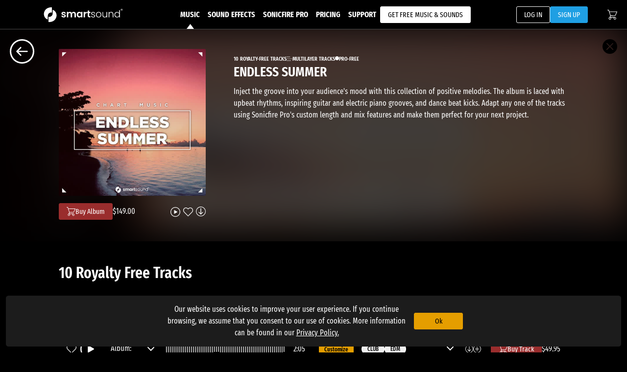

--- FILE ---
content_type: application/javascript; charset=UTF-8
request_url: https://www.smartsound.com/_nuxt/7ac8c60.js
body_size: 5337
content:
(window.webpackJsonp=window.webpackJsonp||[]).push([[125,73,88,95],{1175:function(t,e,r){"use strict";r(981)},1176:function(t,e,r){var n=r(35)((function(i){return i[1]}));n.push([t.i,".music-search-results[data-v-230d7ac2]{display:flex;flex-direction:column;-webkit-user-select:none;-moz-user-select:none;user-select:none}@media(min-width:768px){.music-search-results[data-v-230d7ac2]{padding:0 15px}}@media(min-width:1280px){.music-search-results[data-v-230d7ac2]{padding:0 40px}}@media(min-width:1660px){.music-search-results[data-v-230d7ac2]{padding:31px 50px 200px}}.music-search-results__headline[data-v-230d7ac2]{color:#9a2d2d;display:inline-block;font-size:28px;font-weight:700}.music-search-results__scroll-item[data-v-230d7ac2]{display:flex;flex:0 0 190px;flex-flow:column;width:190px}.music-search-results__results-table[data-v-230d7ac2]{padding-bottom:1rem!important}.music-search-results__bottom-loading[data-v-230d7ac2]{display:flex;justify-content:center;width:100%}.album-scroll-wrapper[data-v-230d7ac2]{min-height:185px;position:relative}.horizontal-scroll-control[data-v-230d7ac2]{display:none}.album-wrapper[data-v-230d7ac2]{cursor:pointer;display:flex;flex-direction:column;flex-grow:1;overflow:hidden;white-space:nowrap}.album-wrapper .open-button[data-v-230d7ac2],.album-wrapper .open-button-mobile[data-v-230d7ac2]{display:none;left:50%;position:absolute;top:50%;transform:translate(-50%,-50%)}.album-wrapper .hover-action-container[data-v-230d7ac2]{bottom:17px;display:none;padding-left:14px;position:absolute;width:100%}.album-wrapper .hover-action-container .price[data-v-230d7ac2]{display:flex;flex-direction:column;justify-content:center;margin-left:5px}.album-wrapper .hover-action-container .price .original-price[data-v-230d7ac2]{font-size:12px;line-height:14px;-webkit-text-decoration:line-through;text-decoration:line-through}.album-wrapper .hover-action-container .price .current-price[data-v-230d7ac2]{font-size:14px;line-height:16px}.album-wrapper .image-wrapper[data-v-230d7ac2]{border:1px solid transparent;height:100%;overflow:hidden;position:relative}.album-wrapper .album-img[data-v-230d7ac2]{height:186px;-o-object-fit:cover;object-fit:cover;transition:filter .2s linear;width:186px}.album-wrapper .new-triangle-banner[data-v-230d7ac2]{background-color:#ff7007;justify-content:flex-end;left:-50px;top:-50px;transform:translateX(-50%) rotate(45deg) translateX(50%) rotate(-90deg);transform-origin:center top}.album-wrapper .discount-triangle-banner[data-v-230d7ac2],.album-wrapper .new-triangle-banner[data-v-230d7ac2]{align-items:center;color:#000;display:flex;flex-direction:column;font-size:16px;font-weight:600;height:70px;position:absolute;width:70px}.album-wrapper .discount-triangle-banner[data-v-230d7ac2]{background-color:#e59e00;bottom:-70px;justify-content:flex-start;right:-70px;transform:translateX(-50%) rotate(45deg) translateX(-50%) rotate(-90deg);transform-origin:center top}.album-wrapper:hover .open-button[data-v-230d7ac2]{z-index:11}@media(min-width:768px){.album-wrapper:hover .open-button[data-v-230d7ac2]{display:flex}}.album-wrapper:hover .open-button-mobile[data-v-230d7ac2]{display:flex;z-index:11}@media(min-width:768px){.album-wrapper:hover .open-button-mobile[data-v-230d7ac2]{display:none}}.album-wrapper:hover .hover-action-container[data-v-230d7ac2]{display:flex;z-index:11}.album-wrapper:hover .image-wrapper[data-v-230d7ac2]{border:1px solid #707070}.album-wrapper:hover .image-wrapper .album-img[data-v-230d7ac2]{filter:blur(40px) brightness(.6)}.new-triangle-banner[data-v-230d7ac2]{background-color:#ff7007;justify-content:flex-end;left:-50px;top:-50px;transform:translateX(-50%) rotate(45deg) translateX(50%) rotate(-90deg);transform-origin:center top}.discount-triangle-banner[data-v-230d7ac2],.new-triangle-banner[data-v-230d7ac2]{align-items:center;color:#000;display:flex;flex-direction:column;font-size:16px;font-weight:600;height:70px;position:absolute;width:70px}.discount-triangle-banner[data-v-230d7ac2]{background-color:#e59e00;bottom:-70px;justify-content:flex-start;right:-70px;transform:translateX(-50%) rotate(45deg) translateX(-50%) rotate(-90deg);transform-origin:center top}.horizontal-image-scroll-container[data-v-230d7ac2]{display:flex;flex-wrap:nowrap;gap:11px;height:100%;overflow-x:scroll;position:relative;scrollbar-width:none}.horizontal-image-scroll-container[data-v-230d7ac2]::-webkit-scrollbar{display:none}@media only screen and (min-width:1280px){.horizontal-scroll-control[data-v-230d7ac2]{--background-color:#fff;--text-color:#000;align-items:center;background-color:transparent;border:none;color:#000;color:var(--text-color,currentColor);cursor:pointer;display:inline-flex;display:flex!important;flex:0 0 auto;height:85%;justify-content:center;padding-left:0;padding-right:0;position:relative;position:absolute;top:0;transition:color .25s,border-color .25s;-webkit-user-select:none;-moz-user-select:none;user-select:none}.horizontal-scroll-control[data-v-230d7ac2]:active,.horizontal-scroll-control[data-v-230d7ac2]:hover{color:var(--text-color-hover,var(--background-color));text-decoration:none;-webkit-text-decoration:underline;text-decoration:underline}.main-wrapper[data-v-230d7ac2]{height:calc(100% - 60px)}.scroll-container[data-v-230d7ac2]{padding:0 40px}}@media only screen and (min-width:1920px){.scroll-container[data-v-230d7ac2]{padding:0 50px}}.custom-icon[data-v-230d7ac2]{cursor:pointer;transition:transform .2s}.custom-icon[data-v-230d7ac2] :hover{opacity:.6!important}",""]),n.locals={},t.exports=n},1464:function(t,e,r){"use strict";r.r(e);r(24),r(1),r(25),r(31);var n=r(643),o={name:"Searchresults",components:{AlbumLinkCover:r(667).default,CustomTrackTable:function(){return Promise.resolve().then(r.bind(null,684))},LoadingDots:n.default},props:{searchResults:[Object,Array],albumArray:Array,waitingForApi:Boolean},computed:{isLoading:function(){return!(this.searchResults&&this.searchResults.albums)}},methods:{scrollHorizontalScrollContainer:function(t){var e=this.$refs.albumScrollContainer;"left"===t?e.scrollBy({top:0,left:-394,behavior:"smooth"}):e.scrollBy({top:0,left:394,behavior:"smooth"})}}},l=(r(1175),r(17)),component=Object(l.a)(o,(function(){var t=this,e=t._self._c;return e("div",{staticClass:"music-search-results"},[e("div",{staticClass:"non-table-results"},[e("div",{staticStyle:{display:"flex","justify-content":"space-between"}},[e("div",[e("h2",{staticClass:"music-search-results__headline"},[t._v("\n          ALBUMS\n        ")]),t._v(" "),t.searchResults&&t.searchResults.albums?e("span",{staticStyle:{"margin-left":"4px"}},[t._v("\n          ("+t._s(t.searchResults.albums.length)+" RESULTS)\n        ")]):e("span",{staticStyle:{"margin-left":"4px"}},[t._v(" ("),e("LoadingDots"),t._v(")")],1)]),t._v(" "),e("div",{staticStyle:{display:"flex","align-items":"center","font-size":"12px"}},[e("NuxtLink",{staticStyle:{color:"inherit"},attrs:{to:"/royalty-free-music/albums"}},[t._v("\n          VIEW ALL\n        ")])],1)]),t._v(" "),e("div",{staticClass:"album-scroll-wrapper"},[t.albumArray.length>0?e("button",{staticClass:"horizontal-scroll-control",staticStyle:{left:"-40px"},on:{"&click":function(e){return t.scrollHorizontalScrollContainer("left")}}},[e("img",{staticStyle:{height:"40px",transform:"rotate(90deg)"},attrs:{src:r(665)}})]):t._e(),t._v(" "),e("div",{ref:"albumScrollContainer",staticClass:"horizontal-image-scroll-container"},t._l(t.albumArray.slice(0,20),(function(t){return e("album-link-cover",{key:t.id,staticClass:"music-search-results__scroll-item",attrs:{"album-data":t,"show-small":""}})})),1),t._v(" "),t.albumArray.length>0?e("button",{staticClass:"horizontal-scroll-control",staticStyle:{right:"-40px"},on:{"&click":function(e){return t.scrollHorizontalScrollContainer("right")}}},[e("img",{staticStyle:{height:"40px",transform:"rotate(-90deg)"},attrs:{src:r(665)}})]):t._e()]),t._v(" "),e("div",{staticClass:"my-2"},[e("h2",{staticClass:"music-search-results__headline"},[t._v("\n        TRACKS\n      ")]),t._v(" "),t.waitingForApi?e("span",{staticStyle:{"margin-left":"4px"}},[t._v("\n        ("),e("LoadingDots"),t._v(")\n      ")],1):e("span",{staticStyle:{"margin-left":"4px"}},[t._v("\n        ("+t._s(t.searchResults.count)+" RESULTS)\n      ")])])]),t._v(" "),t.searchResults?e("custom-track-table",{staticClass:"music-search-results__results-table",attrs:{"is-music":"","track-array":t.searchResults.cues}}):t._e(),t._v(" "),t.searchResults.cues&&t.waitingForApi?e("div",{staticClass:"music-search-results__bottom-loading"},[e("loading-dots")],1):t._e()],1)}),[],!1,null,"230d7ac2",null);e.default=component.exports;installComponents(component,{LoadingDots:r(643).default,CustomTrackTable:r(684).default,LoadingDots:r(643).default})},642:function(t,e,r){var content=r(647);content.__esModule&&(content=content.default),"string"==typeof content&&(content=[[t.i,content,""]]),content.locals&&(t.exports=content.locals);(0,r(36).default)("632f5d47",content,!0,{sourceMap:!1})},643:function(t,e,r){"use strict";r.r(e);var n={name:"LoadingDots",props:{size:{type:String,default:function(){return"small"}}}},o=(r(646),r(17)),component=Object(o.a)(n,(function(){var t=this,e=t._self._c;return e("div",{attrs:{id:"wave"}},[e("span",{staticClass:"dot",class:t.size}),t._v(" "),e("span",{staticClass:"dot",class:t.size}),t._v(" "),e("span",{staticClass:"dot",class:t.size})])}),[],!1,null,"6de37f18",null);e.default=component.exports},644:function(t,e,r){var content=r(655);content.__esModule&&(content=content.default),"string"==typeof content&&(content=[[t.i,content,""]]),content.locals&&(t.exports=content.locals);(0,r(36).default)("0fa5f55a",content,!0,{sourceMap:!1})},646:function(t,e,r){"use strict";r(642)},647:function(t,e,r){var n=r(35)((function(i){return i[1]}));n.push([t.i,"div#wave[data-v-6de37f18]{display:inline-block;margin-left:4px;margin-right:4px}div#wave .dot[data-v-6de37f18]{animation:wave-6de37f18 1.3s linear infinite;background:#fff;border-radius:50%;display:inline-block;height:6px;margin-right:3px;width:6px}div#wave .dot.large[data-v-6de37f18]{height:16px;margin:8px;width:16px}div#wave .dot[data-v-6de37f18]:nth-child(2){animation-delay:-1.1s}div#wave .dot[data-v-6de37f18]:nth-child(3){animation-delay:-.9s}@keyframes wave-6de37f18{0%,60%,to{transform:none}30%{transform:translateY(-8px)}}",""]),n.locals={},t.exports=n},650:function(t,e,r){var content=r(664);content.__esModule&&(content=content.default),"string"==typeof content&&(content=[[t.i,content,""]]),content.locals&&(t.exports=content.locals);(0,r(36).default)("63e7bdeb",content,!0,{sourceMap:!1})},654:function(t,e,r){"use strict";r(644)},655:function(t,e,r){var n=r(35)((function(i){return i[1]}));n.push([t.i,".album-play-medley{--play-fill-color:transparent;--play-size:20px;background:transparent;border:none;color:currentColor;font-size:1em;padding:0;transition:color .25s}.album-play-medley--small{--play-size:16px;align-items:center;display:flex;gap:4px}.album-play-medley__icon{height:var(--play-size);width:var(--play-size)}.album-play-medley .icon_favorite_fill__area{fill:var(--play-fill-color);transition:fill .25s}",""]),n.locals={},t.exports=n},656:function(t,e,r){"use strict";r.r(e);var n=r(0),o=r(9);r(46),r(5),r(13),r(2),r(20),r(1),r(6),r(7),r(4),r(25),r(3),r(31);function l(t,e){var r=Object.keys(t);if(Object.getOwnPropertySymbols){var n=Object.getOwnPropertySymbols(t);e&&(n=n.filter((function(e){return Object.getOwnPropertyDescriptor(t,e).enumerable}))),r.push.apply(r,n)}return r}function c(t){for(var e=1;e<arguments.length;e++){var r=null!=arguments[e]?arguments[e]:{};e%2?l(Object(r),!0).forEach((function(e){Object(n.a)(t,e,r[e])})):Object.getOwnPropertyDescriptors?Object.defineProperties(t,Object.getOwnPropertyDescriptors(r)):l(Object(r)).forEach((function(e){Object.defineProperty(t,e,Object.getOwnPropertyDescriptor(r,e))}))}return t}var d={components:{IconPlay:function(){return r.e(50).then(r.t.bind(null,1437,7))},IconPause:function(){return r.e(162).then(r.t.bind(null,1442,7))}},props:{fetchViaItemId:String,fetchViaTrackName:String,itemObject:Object,showSmall:Boolean},data:function(){return{itemData:void 0}},computed:{rootClasses:function(){return{"album-play-medley--small":this.showSmall}},itemId:function(){return this.itemData?parseInt(this.itemData.id,10):0},previewURL:function(){var t;return null===(t=this.itemData)||void 0===t?void 0:t.preview},currentCuedId:function(){return this.$store.state.player.currentTrackId},medleyPlaying:function(){return this.$store.state.player.currentTrackId===this.itemId&&this.$store.state.player.currentTrackPlaying}},mounted:function(){void 0!==this.itemObject?this.itemData=this.itemObject:this.fetchViaItemId?this.fetchItemFromId(this.fetchViaItemId):this.fetchViaTrackName&&this.fetchCueDetails()},methods:{fetchCueDetails:function(){var t=this;return Object(o.a)(regeneratorRuntime.mark((function e(){var r,n;return regeneratorRuntime.wrap((function(e){for(;;)switch(e.prev=e.next){case 0:return r=t.fetchViaTrackName,e.next=3,t.$axios.get("/music/customizeCueInfo/".concat(r)).then((function(t){n=t.data.cue}));case 3:t.itemData=n;case 4:case"end":return e.stop()}}),e)})))()},fetchItemFromId:function(t){var e=this;return Object(o.a)(regeneratorRuntime.mark((function r(){var n,data;return regeneratorRuntime.wrap((function(r){for(;;)switch(r.prev=r.next){case 0:return r.next=3,e.$axios.get("/".concat("music","/albuminfo/").concat(t));case 3:n=r.sent,data=n.data,e.itemData=data;case 6:case"end":return r.stop()}}),r)})))()},playMedley:function(){var t;if(this.fetchViaTrackName)this.togglePlayTrack();else{var e=this.itemData;if(this.currentCuedId!==this.itemId){var r={id:this.itemId,albumID:this.itemId,albumName:e.name,albumSku:e.sku,cover:e.cover,isAlbumMedley:!0,isSfx:null!==(t=e.isSfx)&&void 0!==t&&t,name:e.name,originalPrice:e.originalPrice,previewURL:e.preview,price:e.price,sku:e.sku};this.$store.commit("player/changeCurrentTrack",r)}else this.$store.commit("player/updatePlayingState",!this.medleyPlaying)}},togglePlayTrack:function(){var t=this.itemData;null!==t&&(null===this.currentTrackPlaying&&null!==t?(this.$store.commit("player/changeCurrentTrack",c({},t)),this.$store.commit("player/updatePlaylist",[]),this.$store.commit("player/updatePlaylistIndex",0)):this.currentTrackObject&&this.currentTrackObject.id===t.id?this.currentTrackPlaying?this.$store.commit("player/updatePlayingState",!1):this.$store.commit("player/updatePlayingState",!0):(this.$store.commit("player/changeCurrentTrack",c({},t)),this.$store.commit("player/updatePlaylist",[]),this.$store.commit("player/updatePlaylistIndex",0)))}}},m=(r(654),r(17)),component=Object(m.a)(d,(function(){var t=this,e=t._self._c;return t.itemData?e("button",{staticClass:"album-play-medley",class:t.rootClasses,attrs:{title:"Play Medley Previews"},on:{click:t.playMedley}},[t.medleyPlaying?[e("icon-pause",{staticClass:"album-play-medley__icon"})]:[e("icon-play",{staticClass:"album-play-medley__icon"})]],2):t._e()}),[],!1,null,null,null);e.default=component.exports},663:function(t,e,r){"use strict";r(650)},664:function(t,e,r){var n=r(35)((function(i){return i[1]}));n.push([t.i,'.album-link-cover__image-wrapper{display:grid;grid-template:"image" 1fr/1fr;margin-bottom:.3rem;overflow:hidden;position:relative;width:100%}.album-link-cover__image-wrapper,.album-link-cover__image-wrapper:hover{-webkit-text-decoration:none;text-decoration:none}.album-link-cover__image-wrapper:hover .album-link-cover__image{filter:blur(1rem)}.album-link-cover__image-wrapper:hover .album-link-cover__image-content{opacity:1}.album-link-cover__discount-banner,.album-link-cover__new-banner{align-items:center;color:#000;display:flex;flex-direction:column;font-size:16px;font-weight:600;grid-area:image;height:70px;transform-origin:center top;width:70px}.album-link-cover__new-banner{background-color:#ff7007;justify-content:flex-end;transform:translateX(-50%) translateY(-50%) rotate(-45deg);transform-origin:center center}.album-link-cover__discount-banner{align-self:flex-end;background-color:#e59e00;justify-content:flex-start;justify-self:flex-end;transform:translateX(50%) translateY(50%) rotate(-45deg);transform-origin:center center}.album-link-cover__image{grid-area:image;transition:filter .25s;width:100%;z-index:-1}.album-link-cover__image-content{align-items:center;display:grid;grid-area:image;grid-template:"link" 1fr/100%;opacity:0;padding:1rem 1.25rem;transition:opacity .25s}.album-link-cover__album-button{--background-color:transparent;--background-color-hover:#fff;--text-color:#fff;--text-color-hover:#000;align-items:center;background-color:transparent;background-color:var(--background-color);border:1.2px solid #fff;border:1.2px solid var(--border-color,var(--text-color));border-radius:3px;color:#fff;color:var(--text-color,currentColor);cursor:pointer;display:inline-flex;flex:0 0 auto;font-size:15px;grid-area:link;height:34px;justify-content:center;justify-self:center;padding:0 15px;position:relative;transition:background-color .25s,color .25s;-webkit-user-select:none;-moz-user-select:none;user-select:none;width:-moz-max-content;width:max-content}.album-link-cover__album-button:active,.album-link-cover__album-button:hover{background-color:var(--background-color-hover,var(--text-color));color:var(--text-color-hover,var(--background-color));-webkit-text-decoration:none;text-decoration:none}.album-link-cover__album-button:disabled{cursor:not-allowed;opacity:.75}.album-link-cover__album-button--large{display:none}@media(min-width:768px){.album-link-cover__album-button--large{display:inherit}.album-link-cover__album-button--small{display:none}}.album-link-cover__purchase{align-self:flex-end;grid-area:link}.album-link-cover__bottom-content{align-items:center;display:flex;font-size:14px;justify-content:space-between}.album-link-cover__bottom-actions{align-items:center;display:flex;justify-content:flex-end}.album-link-cover__text-link{--background-color:transparent;--text-color:#fff;--text-color-hover:#ddd;align-items:center;background-color:transparent;border:none;color:#fff;color:var(--text-color,currentColor);cursor:pointer;display:inline-flex;flex:0 0 auto;justify-content:center;max-width:80%;padding-left:0;padding-right:0;position:relative;transition:color .25s,border-color .25s;-webkit-user-select:none;-moz-user-select:none;user-select:none}.album-link-cover__text-link:active,.album-link-cover__text-link:hover{color:var(--text-color-hover,var(--background-color));text-decoration:none;-webkit-text-decoration:underline;text-decoration:underline}.album-link-cover--show-small .album-link-cover__text-link{justify-content:left;max-width:155px;overflow:hidden;text-overflow:ellipsis;white-space:nowrap}.album-link-cover--show-small{width:190px}',""]),n.locals={},t.exports=n},667:function(t,e,r){"use strict";r.r(e);r(20);var n=r(157),o=r(656),l=r(158),c=r(42),d={components:{ItemHeart:l.default,SingleTrackPlayer:o.default,ItemPurchase:n.default},props:{albumData:Object,showProFreeToggle:Boolean,showSmall:Boolean,forSfx:Boolean,hideBadges:Boolean},computed:{albumRoute:function(){return this.forSfx?c.d.getRoute(this.$route,c.c,this.albumData.name):c.d.getRoute(this.$route,c.a,this.albumData.name)},itemType:function(){return this.forSfx?"sfx":"album"},accessProperty:function(){return this.forSfx?"purchasedSfxAlbums":"purchasedAlbums"},itemIsNew:function(){var t=new Date(this.albumData.releaseDate),e=new Date;return t>new Date(e.getFullYear(),e.getMonth()-1,e.getDate())},itemDiscountInPercent:function(){var t=this.albumData.price,e=this.albumData.originalPrice;return Math.floor(100*(1-t/e))},rootClass:function(){return{"album-link-cover--show-small":this.showSmall}}},methods:{toggleProFree:function(){this.$store.commit("search/music/filter/toggleProFreeAlbumsFilter",!this.filterProFree)}}},m=(r(663),r(17)),component=Object(m.a)(d,(function(){var t=this,e=t._self._c;return e("div",{staticClass:"album-link-cover",class:t.rootClass},[e("div",{staticClass:"album-link-cover__image-wrapper",on:{click:function(e){return t.$router.push(t.albumRoute)}}},[e("b-img-lazy",{staticClass:"album-link-cover__image",attrs:{"fluid-grow":"",center:"",src:t.albumData.cover,"blank-src":"null"}}),t._v(" "),t.itemIsNew&&!t.hideBadges?e("div",{staticClass:"album-link-cover__new-banner"},[t._v("\n      NEW\n    ")]):t._e(),t._v(" "),t.albumData.originalPrice===t.albumData.price||t.hideBadges?t._e():e("div",{staticClass:"album-link-cover__discount-banner"},[t._v("\n      -"+t._s(t.itemDiscountInPercent)+"%\n    ")]),t._v(" "),e("div",{staticClass:"album-link-cover__image-content"},[e("nuxt-link",{staticClass:"album-link-cover__album-button album-link-cover__album-button--large",attrs:{to:t.albumRoute}},[t._v("\n        "+t._s(t.forSfx?"OPEN SOUND PACK":"OPEN ALBUM")+"\n      ")]),t._v(" "),e("nuxt-link",{staticClass:"album-link-cover__album-button album-link-cover__album-button--small",attrs:{to:t.albumRoute}},[t._v("\n        OPEN\n      ")]),t._v(" "),e("item-purchase",{staticClass:"album-link-cover__purchase",attrs:{"item-data":t.albumData,"show-small":t.showSmall,"item-type":t.itemType,"access-property":t.accessProperty}})],1)],1),t._v(" "),e("div",{staticClass:"album-link-cover__bottom-content"},[e("nuxt-link",{staticClass:"album-link-cover__text-link",attrs:{to:t.albumRoute}},[t._v("\n      "+t._s(t.albumData.name)+"\n    ")]),t._v(" "),e("div",{staticClass:"album-link-cover__bottom-actions"},[t.showProFreeToggle&&t.albumData.proFree?e("button",{staticClass:"album-link-cover__pro-free-badge",on:{click:t.toggleProFree}},[t._v("\n        PRO-FREE\n      ")]):t._e(),t._v(" "),e("single-track-player",{staticClass:"sma-album__play",attrs:{"item-object":t.albumData}}),t._v(" "),e("item-heart",{staticClass:"sma-album__heart",attrs:{"is-album":"","item-object":t.albumData,"for-sfx":t.forSfx}})],1)],1)])}),[],!1,null,null,null);e.default=component.exports},981:function(t,e,r){var content=r(1176);content.__esModule&&(content=content.default),"string"==typeof content&&(content=[[t.i,content,""]]),content.locals&&(t.exports=content.locals);(0,r(36).default)("344de761",content,!0,{sourceMap:!1})}}]);

--- FILE ---
content_type: application/javascript; charset=UTF-8
request_url: https://www.smartsound.com/_nuxt/f2657e1.js
body_size: 7552
content:
(window.webpackJsonp=window.webpackJsonp||[]).push([[122,73,88,95],{1162:function(t,e,r){"use strict";r(977)},1163:function(t,e,r){var n=r(35)((function(i){return i[1]}));n.push([t.i,".primary-button[data-v-72a98cb0]{background-color:#9a2d2d;border-style:none;color:#fff;transition:background-color .25s}.primary-button[data-v-72a98cb0]:hover{background-color:rgba(154,45,45,.7);color:#fff}.default-button[data-v-72a98cb0]{background-color:transparent;border:1px solid #fff}.default-button .cls-3[data-v-72a98cb0]{fill:#000!important}.default-button .on-hover[data-v-72a98cb0]{display:none}.default-button[data-v-72a98cb0]:hover{background-color:#fff;color:#000}.default-button:hover .no-hover[data-v-72a98cb0]{display:none}.default-button:hover .on-hover[data-v-72a98cb0]{display:inline-block}.default-button:hover img .cls-3[data-v-72a98cb0]{fill:#000}.white-button[data-v-72a98cb0]{background-color:#fff;color:#000}.white-button[data-v-72a98cb0]:hover{background-color:#e5e5e5;color:#000}.warning-button[data-v-72a98cb0]{background-color:#e59e00;color:#000}.warning-button[data-v-72a98cb0]:hover{background-color:rgba(229,158,0,.7)}.customize-button[data-v-72a98cb0]{background-color:#e59e00;border-radius:5px;border-style:none;color:#000;cursor:pointer;display:inline-block;font-family:Fira Sans Extra Condensed;font-size:12px;font-weight:500;height:24px;line-height:24px;padding:0 10px;text-align:center;vertical-align:middle}.customize-button a[data-v-72a98cb0]{color:#000}.customize-button[data-v-72a98cb0]:hover{background-color:rgba(229,158,0,.7)}.inactive-button[data-v-72a98cb0]{background-color:#4a4a4a;color:#707070;position:relative}.default-size-button[data-v-72a98cb0]{font-size:15px;height:34px;padding:0 15px;position:relative}.default-size-button[data-v-72a98cb0],.small-size-button[data-v-72a98cb0]{align-items:center;border-radius:3px;cursor:pointer;display:inline-flex;flex:0 0 auto;justify-content:center;-moz-user-select:none;-khtml-user-select:none;-webkit-user-select:none}.small-size-button[data-v-72a98cb0]{font-size:12px;height:24px;padding:0 10px}.large-size-button[data-v-72a98cb0]{align-items:center;border-radius:5px;cursor:pointer;display:inline-flex;flex:0 0 auto;font-size:21px;height:50px;justify-content:center;padding:0 20px;-moz-user-select:none;-khtml-user-select:none;-webkit-user-select:none}.custom-icon[data-v-72a98cb0]{cursor:pointer;transition:transform .2s}.custom-icon[data-v-72a98cb0]:hover{opacity:.6!important}.button-error-tooltip[data-v-72a98cb0],.button-tooltip[data-v-72a98cb0]{align-items:center;background-color:#2b2b2b;border:1px solid #ff7007;color:#ff7007;display:none;height:55px;justify-content:center;left:0;opacity:1!important;padding:0 6px;position:absolute;top:-63px;width:227px;z-index:400}.button-error-tooltip-wrapper[data-v-72a98cb0],.button-tooltip-wrapper[data-v-72a98cb0]{display:flex;position:relative}.button-error-tooltip-content[data-v-72a98cb0],.disabled-button[data-v-72a98cb0]{position:relative}.button-tooltip-wrapper:hover .button-tooltip[data-v-72a98cb0],.disabled-button:hover .button-error-tooltip[data-v-72a98cb0],.inactive-button:hover .button-error-tooltip[data-v-72a98cb0]{display:flex}.filter-badge[data-v-72a98cb0]{align-items:center;border:2px solid #fff;border-radius:20px;display:inline-flex;font-family:Fira Sans Extra Condensed,Medium Regular;font-size:12px;height:24px;justify-content:center;margin-right:6px;padding:1px 10px;text-align:center;text-transform:uppercase}.default-input[data-v-72a98cb0]{-webkit-appearance:none;border-radius:3px;height:34px;width:100%}.input-success[data-v-72a98cb0]{border:1px solid #548354}.input-warning[data-v-72a98cb0]{border:1px solid #e39d25}.input-error[data-v-72a98cb0]{border:2px solid #af3235}.search-results-container[data-v-72a98cb0]{display:flex;flex-direction:column}@media(min-width:768px){.search-results-container[data-v-72a98cb0]{padding:0 15px}.search-results-container .non-table-results[data-v-72a98cb0]{padding:0}}@media(min-width:1280px){.search-results-container[data-v-72a98cb0]{padding:0 40px}}@media(min-width:1920px){.search-results-container[data-v-72a98cb0]{padding:31px 50px 200px}}.album-scroll-wrapper[data-v-72a98cb0]{position:relative}.horizontal-scroll-control[data-v-72a98cb0]{display:none}.horizontal-image-scroll-container[data-v-72a98cb0]{display:flex;flex-wrap:nowrap;gap:12px;height:100%;overflow-x:scroll;position:relative;-ms-overflow-style:none;scrollbar-width:none}.horizontal-image-scroll-container[data-v-72a98cb0]::-webkit-scrollbar{display:none}.album-wrapper[data-v-72a98cb0]{cursor:pointer;display:flex;flex-direction:column;flex-grow:1;overflow:hidden;white-space:nowrap}.album-wrapper .open-button[data-v-72a98cb0],.album-wrapper .open-button-mobile[data-v-72a98cb0]{display:none;left:50%;position:absolute;top:50%;transform:translate(-50%,-50%)}.album-wrapper .hover-action-container[data-v-72a98cb0]{bottom:17px;display:none;padding-left:14px;position:absolute;width:100%}.album-wrapper .hover-action-container .price[data-v-72a98cb0]{display:flex;flex-direction:column;justify-content:center;margin-left:5px}.album-wrapper .hover-action-container .price .original-price[data-v-72a98cb0]{font-size:12px;line-height:14px;-webkit-text-decoration:line-through;text-decoration:line-through}.album-wrapper .hover-action-container .price .current-price[data-v-72a98cb0]{font-size:14px;line-height:16px}.album-wrapper .image-wrapper[data-v-72a98cb0]{border:1px solid transparent;height:100%;overflow:hidden;position:relative}.album-wrapper .album-img[data-v-72a98cb0]{height:186px;-o-object-fit:cover;object-fit:cover;transition:filter .2s linear;width:186px}.album-wrapper .new-triangle-banner[data-v-72a98cb0]{background-color:#ff7007;justify-content:flex-end;left:-50px;top:-50px;transform:translateX(-50%) rotate(45deg) translateX(50%) rotate(-90deg);transform-origin:center top}.album-wrapper .discount-triangle-banner[data-v-72a98cb0],.album-wrapper .new-triangle-banner[data-v-72a98cb0]{align-items:center;color:#000;display:flex;flex-direction:column;font-size:16px;font-weight:600;height:70px;position:absolute;width:70px}.album-wrapper .discount-triangle-banner[data-v-72a98cb0]{background-color:#e59e00;bottom:-70px;justify-content:flex-start;right:-70px;transform:translateX(-50%) rotate(45deg) translateX(-50%) rotate(-90deg);transform-origin:center top}.album-wrapper:hover .open-button[data-v-72a98cb0]{z-index:11}@media(min-width:768px){.album-wrapper:hover .open-button[data-v-72a98cb0]{display:flex}}.album-wrapper:hover .open-button-mobile[data-v-72a98cb0]{display:flex;z-index:11}@media(min-width:768px){.album-wrapper:hover .open-button-mobile[data-v-72a98cb0]{display:none}}.album-wrapper:hover .hover-action-container[data-v-72a98cb0]{display:flex;z-index:11}.album-wrapper:hover .image-wrapper[data-v-72a98cb0]{border:1px solid #707070}.album-wrapper:hover .image-wrapper .album-img[data-v-72a98cb0]{filter:blur(40px) brightness(.6)}.new-triangle-banner[data-v-72a98cb0]{background-color:#ff7007;justify-content:flex-end;left:-50px;top:-50px;transform:translateX(-50%) rotate(45deg) translateX(50%) rotate(-90deg);transform-origin:center top}.discount-triangle-banner[data-v-72a98cb0],.new-triangle-banner[data-v-72a98cb0]{align-items:center;color:#000;display:flex;flex-direction:column;font-size:16px;font-weight:600;height:70px;position:absolute;width:70px}.discount-triangle-banner[data-v-72a98cb0]{background-color:#e59e00;bottom:-70px;justify-content:flex-start;right:-70px;transform:translateX(-50%) rotate(45deg) translateX(-50%) rotate(-90deg);transform-origin:center top}@media only screen and (min-width:768px){.non-table-results[data-v-72a98cb0]{padding:0}}@media only screen and (min-width:1280px){.horizontal-scroll-control[data-v-72a98cb0]{align-items:center;cursor:pointer;display:flex!important;height:85%;position:absolute;top:0}.main-wrapper[data-v-72a98cb0]{height:calc(100% - 60px)}.scroll-container[data-v-72a98cb0]{padding:0 40px}}@media only screen and (min-width:1920px){.scroll-container[data-v-72a98cb0]{padding:0 50px}}",""]),n.locals={},t.exports=n},1461:function(t,e,r){"use strict";r.r(e);r(13),r(2),r(26),r(1),r(14),r(25),r(198),r(3),r(31);var n=r(714),o=r.n(n),l=r(643),c={name:"Favorites",components:{AlbumLinkCover:r(667).default,LoadingDots:l.default,CustomTrackTable:function(){return Promise.resolve().then(r.bind(null,684))}},data:function(){return{numResults:30,currentResultOffset:0,cueResults:!1,albumArray:!1,waitingForApi:!1}},computed:{favoriteCues:function(){return this.$store.state.user.musicLibrary.cueFavoriteArray},favoriteAlbums:function(){return this.$store.state.user.musicLibrary.albumFavoriteArray},aggregatedSearchTerms:function(){return this.$store.state.search.music.filter.aggregatedSearchTerms},tempoFilter:function(){return this.$store.state.search.music.filter.rangeFilter}},watch:{favoriteCues:function(){0!==this.favoriteCues.length?this.queryFavorites():this.cueResults=!1},favoriteAlbums:function(){0!==this.favoriteAlbums.length?this.queryAlbums():this.albumArray=!1},aggregatedSearchTerms:function(){0!==this.favoriteCues.length&&this.queryFavorites()}},mounted:function(){0!==this.favoriteCues.length&&(this.currentResultOffset=0,this.queryFavorites()),0!==this.albumArray.length&&this.queryAlbums();var t=document.getElementById("scrollContainer");t&&t.addEventListener("scroll",o()(this.onScroll,300),{passive:!0})},methods:{queryFavorites:function(){var t=this;this.waitingForApi=!0,this.cueResults||(this.currentResultOffset=0);var e=[];this.favoriteCues.forEach((function(t){e.push("id:".concat(t))})),this.favoriteAlbums.forEach((function(t){e.push("albumID:".concat(t))})),e=e.join(" OR ");var r=[];return null!==this.tempoFilter&&r.push('"bpm:'.concat(this.tempoFilter.minAngle,"-").concat(this.tempoFilter.maxAngle,'"')),this.aggregatedSearchTerms&&0!==this.aggregatedSearchTerms.length&&this.aggregatedSearchTerms.forEach((function(t){null!==t.filterCategory?2===t.filterState?r.push("".concat(' NOT "').concat(t.filterCategory,":").concat(t.filterName,'"')):r.push('"'.concat(t.filterCategory,":").concat(t.filterName,'"')):r.push('"'.concat(t.filterName,'"'))})),r=r.join("AND"),e&&r?e="(".concat(e,") AND (").concat(r,")"):e?e="(".concat(e,")"):r&&(e="(".concat(r,")")),this.$axios.get("/music/search",{params:{query:e,offset:this.currentResultOffset,count:this.numResults}}).then((function(e){0===t.currentResultOffset?t.cueResults=e.data.cues:t.cueResults=t.cueResults.concat(e.data.cues),t.waitingForApi=!1}))},queryAlbums:function(){var t=this;this.albumArray=[],this.favoriteAlbums.forEach((function(e){return t.$axios.get("/music/albuminfo/".concat(e)).then((function(e){t.albumArray.push(e.data)}))}))},scrollHorizontalScrollContainer:function(t){var e=document.getElementsByClassName("horizontal-image-scroll-container")[0];"left"===t?e.scrollBy({top:0,left:-394,behavior:"smooth"}):e.scrollBy({top:0,left:394,behavior:"smooth"})},onScroll:function(t){"/royalty-free-music/favorites"===this.$route.path&&!this.waitingForApi&&t.target.scrollTop+(t.target.clientHeight+1500)>=t.target.scrollHeight&&(this.currentResultOffset+=this.numResults,this.waitingForApi=!0,this.queryFavorites())}}},d=(r(1162),r(17)),component=Object(d.a)(c,(function(){var t=this,e=t._self._c;return e("div",{staticClass:"search-results-container"},[e("div",{staticClass:"non-table-results"},[e("div",[e("h2",{staticStyle:{display:"inline-block","font-size":"28px","font-weight":"bold",color:"#9a2d2d"}},[t._v("\n        ALBUMS\n      ")]),t._v(" "),t.albumArray&&t.albumArray.length===t.favoriteAlbums.length&&!t.waitingForApi?e("span",{staticStyle:{"margin-left":"4px"}},[t._v("\n        ("+t._s(t.albumArray.length)+" RESULTS)\n      ")]):e("span",{staticStyle:{"margin-left":"4px"}},[t._v(" ("),e("LoadingDots"),t._v(")")],1)]),t._v(" "),e("div",{staticClass:"album-scroll-wrapper"},[t.albumArray&&0!==t.albumArray.length?t._e():e("div",[t._v("\n        You currently have no favorite Albums.\n      ")]),t._v(" "),e("div",{staticClass:"horizontal-scroll-control",staticStyle:{left:"-40px"},on:{click:function(e){return t.scrollHorizontalScrollContainer("left")}}},[e("img",{staticStyle:{height:"40px",transform:"rotate(90deg)"},attrs:{src:r(665)}})]),t._v(" "),e("div",{staticClass:"horizontal-image-scroll-container"},t._l(t.albumArray,(function(t){return e("album-link-cover",{key:t.id,attrs:{"show-small":"","album-data":t}})})),1),t._v(" "),e("div",{staticClass:"horizontal-scroll-control",staticStyle:{right:"-40px"},on:{click:function(e){return t.scrollHorizontalScrollContainer("right")}}},[e("img",{staticStyle:{height:"40px",transform:"rotate(-90deg)"},attrs:{src:r(665)}})])]),t._v(" "),e("div",{staticClass:"my-2"},[e("h2",{staticStyle:{"margin-bottom":"-1px",display:"inline-block","font-size":"28px","font-weight":"bold",color:"#9a2d2d"}},[t._v("\n        TRACKS\n      ")]),t._v(" "),t.cueResults||!t.waitingForApi?e("span",{staticStyle:{"margin-left":"4px"}},[t._v("("+t._s(t.favoriteCues.length)+" RESULTS)")]):e("span",{staticStyle:{"margin-left":"4px"}},[t._v(" ("),e("LoadingDots"),t._v(")")],1),t._v(" "),t.cueResults?t._e():e("div",[t._v("\n        You currently have no favorite Tracks.\n      ")])])]),t._v(" "),t.cueResults?e("CustomTrackTable",{attrs:{"track-array":t.cueResults,"is-music":!0}}):t._e()],1)}),[],!1,null,"72a98cb0",null);e.default=component.exports;installComponents(component,{LoadingDots:r(643).default,CustomTrackTable:r(684).default})},642:function(t,e,r){var content=r(647);content.__esModule&&(content=content.default),"string"==typeof content&&(content=[[t.i,content,""]]),content.locals&&(t.exports=content.locals);(0,r(36).default)("632f5d47",content,!0,{sourceMap:!1})},643:function(t,e,r){"use strict";r.r(e);var n={name:"LoadingDots",props:{size:{type:String,default:function(){return"small"}}}},o=(r(646),r(17)),component=Object(o.a)(n,(function(){var t=this,e=t._self._c;return e("div",{attrs:{id:"wave"}},[e("span",{staticClass:"dot",class:t.size}),t._v(" "),e("span",{staticClass:"dot",class:t.size}),t._v(" "),e("span",{staticClass:"dot",class:t.size})])}),[],!1,null,"6de37f18",null);e.default=component.exports},644:function(t,e,r){var content=r(655);content.__esModule&&(content=content.default),"string"==typeof content&&(content=[[t.i,content,""]]),content.locals&&(t.exports=content.locals);(0,r(36).default)("0fa5f55a",content,!0,{sourceMap:!1})},646:function(t,e,r){"use strict";r(642)},647:function(t,e,r){var n=r(35)((function(i){return i[1]}));n.push([t.i,"div#wave[data-v-6de37f18]{display:inline-block;margin-left:4px;margin-right:4px}div#wave .dot[data-v-6de37f18]{animation:wave-6de37f18 1.3s linear infinite;background:#fff;border-radius:50%;display:inline-block;height:6px;margin-right:3px;width:6px}div#wave .dot.large[data-v-6de37f18]{height:16px;margin:8px;width:16px}div#wave .dot[data-v-6de37f18]:nth-child(2){animation-delay:-1.1s}div#wave .dot[data-v-6de37f18]:nth-child(3){animation-delay:-.9s}@keyframes wave-6de37f18{0%,60%,to{transform:none}30%{transform:translateY(-8px)}}",""]),n.locals={},t.exports=n},649:function(t,e,r){var n=r(685),o="object"==typeof self&&self&&self.Object===Object&&self,l=n||o||Function("return this")();t.exports=l},650:function(t,e,r){var content=r(664);content.__esModule&&(content=content.default),"string"==typeof content&&(content=[[t.i,content,""]]),content.locals&&(t.exports=content.locals);(0,r(36).default)("63e7bdeb",content,!0,{sourceMap:!1})},651:function(t,e){t.exports=function(t){var e=typeof t;return null!=t&&("object"==e||"function"==e)}},654:function(t,e,r){"use strict";r(644)},655:function(t,e,r){var n=r(35)((function(i){return i[1]}));n.push([t.i,".album-play-medley{--play-fill-color:transparent;--play-size:20px;background:transparent;border:none;color:currentColor;font-size:1em;padding:0;transition:color .25s}.album-play-medley--small{--play-size:16px;align-items:center;display:flex;gap:4px}.album-play-medley__icon{height:var(--play-size);width:var(--play-size)}.album-play-medley .icon_favorite_fill__area{fill:var(--play-fill-color);transition:fill .25s}",""]),n.locals={},t.exports=n},656:function(t,e,r){"use strict";r.r(e);var n=r(0),o=r(9);r(46),r(5),r(13),r(2),r(20),r(1),r(6),r(7),r(4),r(25),r(3),r(31);function l(t,e){var r=Object.keys(t);if(Object.getOwnPropertySymbols){var n=Object.getOwnPropertySymbols(t);e&&(n=n.filter((function(e){return Object.getOwnPropertyDescriptor(t,e).enumerable}))),r.push.apply(r,n)}return r}function c(t){for(var e=1;e<arguments.length;e++){var r=null!=arguments[e]?arguments[e]:{};e%2?l(Object(r),!0).forEach((function(e){Object(n.a)(t,e,r[e])})):Object.getOwnPropertyDescriptors?Object.defineProperties(t,Object.getOwnPropertyDescriptors(r)):l(Object(r)).forEach((function(e){Object.defineProperty(t,e,Object.getOwnPropertyDescriptor(r,e))}))}return t}var d={components:{IconPlay:function(){return r.e(50).then(r.t.bind(null,1437,7))},IconPause:function(){return r.e(162).then(r.t.bind(null,1442,7))}},props:{fetchViaItemId:String,fetchViaTrackName:String,itemObject:Object,showSmall:Boolean},data:function(){return{itemData:void 0}},computed:{rootClasses:function(){return{"album-play-medley--small":this.showSmall}},itemId:function(){return this.itemData?parseInt(this.itemData.id,10):0},previewURL:function(){var t;return null===(t=this.itemData)||void 0===t?void 0:t.preview},currentCuedId:function(){return this.$store.state.player.currentTrackId},medleyPlaying:function(){return this.$store.state.player.currentTrackId===this.itemId&&this.$store.state.player.currentTrackPlaying}},mounted:function(){void 0!==this.itemObject?this.itemData=this.itemObject:this.fetchViaItemId?this.fetchItemFromId(this.fetchViaItemId):this.fetchViaTrackName&&this.fetchCueDetails()},methods:{fetchCueDetails:function(){var t=this;return Object(o.a)(regeneratorRuntime.mark((function e(){var r,n;return regeneratorRuntime.wrap((function(e){for(;;)switch(e.prev=e.next){case 0:return r=t.fetchViaTrackName,e.next=3,t.$axios.get("/music/customizeCueInfo/".concat(r)).then((function(t){n=t.data.cue}));case 3:t.itemData=n;case 4:case"end":return e.stop()}}),e)})))()},fetchItemFromId:function(t){var e=this;return Object(o.a)(regeneratorRuntime.mark((function r(){var n,data;return regeneratorRuntime.wrap((function(r){for(;;)switch(r.prev=r.next){case 0:return r.next=3,e.$axios.get("/".concat("music","/albuminfo/").concat(t));case 3:n=r.sent,data=n.data,e.itemData=data;case 6:case"end":return r.stop()}}),r)})))()},playMedley:function(){var t;if(this.fetchViaTrackName)this.togglePlayTrack();else{var e=this.itemData;if(this.currentCuedId!==this.itemId){var r={id:this.itemId,albumID:this.itemId,albumName:e.name,albumSku:e.sku,cover:e.cover,isAlbumMedley:!0,isSfx:null!==(t=e.isSfx)&&void 0!==t&&t,name:e.name,originalPrice:e.originalPrice,previewURL:e.preview,price:e.price,sku:e.sku};this.$store.commit("player/changeCurrentTrack",r)}else this.$store.commit("player/updatePlayingState",!this.medleyPlaying)}},togglePlayTrack:function(){var t=this.itemData;null!==t&&(null===this.currentTrackPlaying&&null!==t?(this.$store.commit("player/changeCurrentTrack",c({},t)),this.$store.commit("player/updatePlaylist",[]),this.$store.commit("player/updatePlaylistIndex",0)):this.currentTrackObject&&this.currentTrackObject.id===t.id?this.currentTrackPlaying?this.$store.commit("player/updatePlayingState",!1):this.$store.commit("player/updatePlayingState",!0):(this.$store.commit("player/changeCurrentTrack",c({},t)),this.$store.commit("player/updatePlaylist",[]),this.$store.commit("player/updatePlaylistIndex",0)))}}},f=(r(654),r(17)),component=Object(f.a)(d,(function(){var t=this,e=t._self._c;return t.itemData?e("button",{staticClass:"album-play-medley",class:t.rootClasses,attrs:{title:"Play Medley Previews"},on:{click:t.playMedley}},[t.medleyPlaying?[e("icon-pause",{staticClass:"album-play-medley__icon"})]:[e("icon-play",{staticClass:"album-play-medley__icon"})]],2):t._e()}),[],!1,null,null,null);e.default=component.exports},660:function(t,e){t.exports=function(t){return null!=t&&"object"==typeof t}},661:function(t,e,r){var n=r(649).Symbol;t.exports=n},663:function(t,e,r){"use strict";r(650)},664:function(t,e,r){var n=r(35)((function(i){return i[1]}));n.push([t.i,'.album-link-cover__image-wrapper{display:grid;grid-template:"image" 1fr/1fr;margin-bottom:.3rem;overflow:hidden;position:relative;width:100%}.album-link-cover__image-wrapper,.album-link-cover__image-wrapper:hover{-webkit-text-decoration:none;text-decoration:none}.album-link-cover__image-wrapper:hover .album-link-cover__image{filter:blur(1rem)}.album-link-cover__image-wrapper:hover .album-link-cover__image-content{opacity:1}.album-link-cover__discount-banner,.album-link-cover__new-banner{align-items:center;color:#000;display:flex;flex-direction:column;font-size:16px;font-weight:600;grid-area:image;height:70px;transform-origin:center top;width:70px}.album-link-cover__new-banner{background-color:#ff7007;justify-content:flex-end;transform:translateX(-50%) translateY(-50%) rotate(-45deg);transform-origin:center center}.album-link-cover__discount-banner{align-self:flex-end;background-color:#e59e00;justify-content:flex-start;justify-self:flex-end;transform:translateX(50%) translateY(50%) rotate(-45deg);transform-origin:center center}.album-link-cover__image{grid-area:image;transition:filter .25s;width:100%;z-index:-1}.album-link-cover__image-content{align-items:center;display:grid;grid-area:image;grid-template:"link" 1fr/100%;opacity:0;padding:1rem 1.25rem;transition:opacity .25s}.album-link-cover__album-button{--background-color:transparent;--background-color-hover:#fff;--text-color:#fff;--text-color-hover:#000;align-items:center;background-color:transparent;background-color:var(--background-color);border:1.2px solid #fff;border:1.2px solid var(--border-color,var(--text-color));border-radius:3px;color:#fff;color:var(--text-color,currentColor);cursor:pointer;display:inline-flex;flex:0 0 auto;font-size:15px;grid-area:link;height:34px;justify-content:center;justify-self:center;padding:0 15px;position:relative;transition:background-color .25s,color .25s;-webkit-user-select:none;-moz-user-select:none;user-select:none;width:-moz-max-content;width:max-content}.album-link-cover__album-button:active,.album-link-cover__album-button:hover{background-color:var(--background-color-hover,var(--text-color));color:var(--text-color-hover,var(--background-color));-webkit-text-decoration:none;text-decoration:none}.album-link-cover__album-button:disabled{cursor:not-allowed;opacity:.75}.album-link-cover__album-button--large{display:none}@media(min-width:768px){.album-link-cover__album-button--large{display:inherit}.album-link-cover__album-button--small{display:none}}.album-link-cover__purchase{align-self:flex-end;grid-area:link}.album-link-cover__bottom-content{align-items:center;display:flex;font-size:14px;justify-content:space-between}.album-link-cover__bottom-actions{align-items:center;display:flex;justify-content:flex-end}.album-link-cover__text-link{--background-color:transparent;--text-color:#fff;--text-color-hover:#ddd;align-items:center;background-color:transparent;border:none;color:#fff;color:var(--text-color,currentColor);cursor:pointer;display:inline-flex;flex:0 0 auto;justify-content:center;max-width:80%;padding-left:0;padding-right:0;position:relative;transition:color .25s,border-color .25s;-webkit-user-select:none;-moz-user-select:none;user-select:none}.album-link-cover__text-link:active,.album-link-cover__text-link:hover{color:var(--text-color-hover,var(--background-color));text-decoration:none;-webkit-text-decoration:underline;text-decoration:underline}.album-link-cover--show-small .album-link-cover__text-link{justify-content:left;max-width:155px;overflow:hidden;text-overflow:ellipsis;white-space:nowrap}.album-link-cover--show-small{width:190px}',""]),n.locals={},t.exports=n},667:function(t,e,r){"use strict";r.r(e);r(20);var n=r(157),o=r(656),l=r(158),c=r(42),d={components:{ItemHeart:l.default,SingleTrackPlayer:o.default,ItemPurchase:n.default},props:{albumData:Object,showProFreeToggle:Boolean,showSmall:Boolean,forSfx:Boolean,hideBadges:Boolean},computed:{albumRoute:function(){return this.forSfx?c.d.getRoute(this.$route,c.c,this.albumData.name):c.d.getRoute(this.$route,c.a,this.albumData.name)},itemType:function(){return this.forSfx?"sfx":"album"},accessProperty:function(){return this.forSfx?"purchasedSfxAlbums":"purchasedAlbums"},itemIsNew:function(){var t=new Date(this.albumData.releaseDate),e=new Date;return t>new Date(e.getFullYear(),e.getMonth()-1,e.getDate())},itemDiscountInPercent:function(){var t=this.albumData.price,e=this.albumData.originalPrice;return Math.floor(100*(1-t/e))},rootClass:function(){return{"album-link-cover--show-small":this.showSmall}}},methods:{toggleProFree:function(){this.$store.commit("search/music/filter/toggleProFreeAlbumsFilter",!this.filterProFree)}}},f=(r(663),r(17)),component=Object(f.a)(d,(function(){var t=this,e=t._self._c;return e("div",{staticClass:"album-link-cover",class:t.rootClass},[e("div",{staticClass:"album-link-cover__image-wrapper",on:{click:function(e){return t.$router.push(t.albumRoute)}}},[e("b-img-lazy",{staticClass:"album-link-cover__image",attrs:{"fluid-grow":"",center:"",src:t.albumData.cover,"blank-src":"null"}}),t._v(" "),t.itemIsNew&&!t.hideBadges?e("div",{staticClass:"album-link-cover__new-banner"},[t._v("\n      NEW\n    ")]):t._e(),t._v(" "),t.albumData.originalPrice===t.albumData.price||t.hideBadges?t._e():e("div",{staticClass:"album-link-cover__discount-banner"},[t._v("\n      -"+t._s(t.itemDiscountInPercent)+"%\n    ")]),t._v(" "),e("div",{staticClass:"album-link-cover__image-content"},[e("nuxt-link",{staticClass:"album-link-cover__album-button album-link-cover__album-button--large",attrs:{to:t.albumRoute}},[t._v("\n        "+t._s(t.forSfx?"OPEN SOUND PACK":"OPEN ALBUM")+"\n      ")]),t._v(" "),e("nuxt-link",{staticClass:"album-link-cover__album-button album-link-cover__album-button--small",attrs:{to:t.albumRoute}},[t._v("\n        OPEN\n      ")]),t._v(" "),e("item-purchase",{staticClass:"album-link-cover__purchase",attrs:{"item-data":t.albumData,"show-small":t.showSmall,"item-type":t.itemType,"access-property":t.accessProperty}})],1)],1),t._v(" "),e("div",{staticClass:"album-link-cover__bottom-content"},[e("nuxt-link",{staticClass:"album-link-cover__text-link",attrs:{to:t.albumRoute}},[t._v("\n      "+t._s(t.albumData.name)+"\n    ")]),t._v(" "),e("div",{staticClass:"album-link-cover__bottom-actions"},[t.showProFreeToggle&&t.albumData.proFree?e("button",{staticClass:"album-link-cover__pro-free-badge",on:{click:t.toggleProFree}},[t._v("\n        PRO-FREE\n      ")]):t._e(),t._v(" "),e("single-track-player",{staticClass:"sma-album__play",attrs:{"item-object":t.albumData}}),t._v(" "),e("item-heart",{staticClass:"sma-album__heart",attrs:{"is-album":"","item-object":t.albumData,"for-sfx":t.forSfx}})],1)],1)])}),[],!1,null,null,null);e.default=component.exports},668:function(t,e,r){var n=r(661),o=r(688),l=r(689),c=n?n.toStringTag:void 0;t.exports=function(t){return null==t?void 0===t?"[object Undefined]":"[object Null]":c&&c in Object(t)?o(t):l(t)}},671:function(t,e,r){var n=r(668),o=r(660);t.exports=function(t){return"symbol"==typeof t||o(t)&&"[object Symbol]"==n(t)}},680:function(t,e,r){var n=r(651),o=r(690),l=r(686),c=Math.max,d=Math.min;t.exports=function(t,e,r){var f,m,v,h,x,y,w=0,_=!1,k=!1,C=!0;if("function"!=typeof t)throw new TypeError("Expected a function");function j(time){var e=f,r=m;return f=m=void 0,w=time,h=t.apply(r,e)}function S(time){var t=time-y;return void 0===y||t>=e||t<0||k&&time-w>=v}function z(){var time=o();if(S(time))return O(time);x=setTimeout(z,function(time){var t=e-(time-y);return k?d(t,v-(time-w)):t}(time))}function O(time){return x=void 0,C&&f?j(time):(f=m=void 0,h)}function P(){var time=o(),t=S(time);if(f=arguments,m=this,y=time,t){if(void 0===x)return function(time){return w=time,x=setTimeout(z,e),_?j(time):h}(y);if(k)return clearTimeout(x),x=setTimeout(z,e),j(y)}return void 0===x&&(x=setTimeout(z,e)),h}return e=l(e)||0,n(r)&&(_=!!r.leading,v=(k="maxWait"in r)?c(l(r.maxWait)||0,e):v,C="trailing"in r?!!r.trailing:C),P.cancel=function(){void 0!==x&&clearTimeout(x),w=0,f=y=m=x=void 0},P.flush=function(){return void 0===x?h:O(o())},P}},685:function(t,e,r){(function(e){var r="object"==typeof e&&e&&e.Object===Object&&e;t.exports=r}).call(this,r(78))},686:function(t,e,r){var n=r(691),o=r(651),l=r(671),c=/^[-+]0x[0-9a-f]+$/i,d=/^0b[01]+$/i,f=/^0o[0-7]+$/i,m=parseInt;t.exports=function(t){if("number"==typeof t)return t;if(l(t))return NaN;if(o(t)){var e="function"==typeof t.valueOf?t.valueOf():t;t=o(e)?e+"":e}if("string"!=typeof t)return 0===t?t:+t;t=n(t);var r=d.test(t);return r||f.test(t)?m(t.slice(2),r?2:8):c.test(t)?NaN:+t}},688:function(t,e,r){var n=r(661),o=Object.prototype,l=o.hasOwnProperty,c=o.toString,d=n?n.toStringTag:void 0;t.exports=function(t){var e=l.call(t,d),r=t[d];try{t[d]=void 0;var n=!0}catch(t){}var o=c.call(t);return n&&(e?t[d]=r:delete t[d]),o}},689:function(t,e){var r=Object.prototype.toString;t.exports=function(t){return r.call(t)}},690:function(t,e,r){var n=r(649);t.exports=function(){return n.Date.now()}},691:function(t,e,r){var n=r(692),o=/^\s+/;t.exports=function(t){return t?t.slice(0,n(t)+1).replace(o,""):t}},692:function(t,e){var r=/\s/;t.exports=function(t){for(var e=t.length;e--&&r.test(t.charAt(e)););return e}},714:function(t,e,r){var n=r(680),o=r(651);t.exports=function(t,e,r){var l=!0,c=!0;if("function"!=typeof t)throw new TypeError("Expected a function");return o(r)&&(l="leading"in r?!!r.leading:l,c="trailing"in r?!!r.trailing:c),n(t,e,{leading:l,maxWait:e,trailing:c})}},977:function(t,e,r){var content=r(1163);content.__esModule&&(content=content.default),"string"==typeof content&&(content=[[t.i,content,""]]),content.locals&&(t.exports=content.locals);(0,r(36).default)("6607dd42",content,!0,{sourceMap:!1})}}]);

--- FILE ---
content_type: application/javascript; charset=UTF-8
request_url: https://www.smartsound.com/_nuxt/575d00d.js
body_size: 2285
content:
(window.webpackJsonp=window.webpackJsonp||[]).push([[20,17],{1010:function(t,e,n){var content=n(1268);content.__esModule&&(content=content.default),"string"==typeof content&&(content=[[t.i,content,""]]),content.locals&&(t.exports=content.locals);(0,n(36).default)("5bc7e277",content,!0,{sourceMap:!1})},1266:function(t,e,n){var r=n(154),o=n(155),c=["class","staticClass","style","staticStyle","attrs"];function l(t,e){var n=Object.keys(t);if(Object.getOwnPropertySymbols){var r=Object.getOwnPropertySymbols(t);e&&(r=r.filter((function(e){return Object.getOwnPropertyDescriptor(t,e).enumerable}))),n.push.apply(n,r)}return n}n(5),n(13),n(2),n(6),n(7),n(4),n(1),n(3),t.exports={functional:!0,render:function(t,e){var n=e._c,data=(e._v,e.data),d=e.children,f=void 0===d?[]:d,m=data.class,_=data.staticClass,style=data.style,v=data.staticStyle,h=data.attrs,y=void 0===h?{}:h,w=o(data,c);return n("svg",function(t){for(var e=1;e<arguments.length;e++){var n=null!=arguments[e]?arguments[e]:{};e%2?l(Object(n),!0).forEach((function(e){r(t,e,n[e])})):Object.getOwnPropertyDescriptors?Object.defineProperties(t,Object.getOwnPropertyDescriptors(n)):l(Object(n)).forEach((function(e){Object.defineProperty(t,e,Object.getOwnPropertyDescriptor(n,e))}))}return t}({class:[m,_],style:[style,v],attrs:Object.assign({id:"icon_-_back","data-name":"icon - back",xmlns:"http://www.w3.org/2000/svg",viewBox:"0 0 20 20"},y)},w),f.concat([n("path",{attrs:{fill:"#FFFFFF",d:"M10,1.2A8.8,8.8,0,1,0,18.8,10,8.81,8.81,0,0,0,10,1.2M10,0A10,10,0,1,1,0,10,10,10,0,0,1,10,0Z"}}),n("path",{attrs:{fill:"#FFFFFF",d:"M21478.434,14065.61v-6.95l-2.232,2.232a.561.561,0,0,1-.377.15.551.551,0,0,1-.373-.15.534.534,0,0,1,0-.75l3.094-3.092a.488.488,0,0,1,.383-.2h.063a.52.52,0,0,1,.35.149.571.571,0,0,1,.039.046l3.092,3.092a.534.534,0,0,1,0,.75.543.543,0,0,1-.371.15.557.557,0,0,1-.377-.15l-2.232-2.232v6.95c0,.383-.238.7-.529.7S21478.434,14065.993,21478.434,14065.61Z",transform:"translate(-14051.586 21488.961) rotate(-90)"}})]))}}},1267:function(t,e,n){"use strict";n(1010)},1268:function(t,e,n){var r=n(35)((function(i){return i[1]}));r.push([t.i,".album-content[data-v-b798f7c4]{height:100%;position:relative;width:100%}.album-content__back[data-v-b798f7c4]{left:1.25rem;position:absolute;top:1.25rem}.album-content__close[data-v-b798f7c4]{position:absolute;right:1.25rem;top:1.25rem}.album-content__button[data-v-b798f7c4]{--background-color:#fff;--text-color:#000;align-items:center;background-color:transparent;border:none;color:#000;color:var(--text-color,currentColor);cursor:pointer;display:inline-flex;flex:0 0 auto;height:50px;justify-content:center;padding-left:0;padding-right:0;position:relative;transition:color .25s,border-color .25s;-webkit-user-select:none;-moz-user-select:none;user-select:none;width:50px}.album-content__button[data-v-b798f7c4]:active,.album-content__button[data-v-b798f7c4]:hover{color:var(--text-color-hover,var(--background-color));text-decoration:none;-webkit-text-decoration:underline;text-decoration:underline}.album-content__button--close[data-v-b798f7c4]{height:30px;padding:0;width:30px}.album-content__button svg[data-v-b798f7c4]{height:100%;width:100%}.album-content__dot[data-v-b798f7c4]{background-color:currentColor;border-radius:50%;display:inline-block;height:8px;margin-right:.125rem;width:8px}.album-content__inline-text-button[data-v-b798f7c4]{background:transparent;border:none;height:20px;width:20px}.album-content__container[data-v-b798f7c4]{padding:1.5rem 1.75rem 8rem}@media(min-width:768px){.album-content__container[data-v-b798f7c4]{padding-left:2rem;padding-right:2rem}}@media(min-width:1024px){.album-content__container[data-v-b798f7c4]{padding-left:5.75rem;padding-right:5.75rem}}@media(min-width:1280px){.album-content__container[data-v-b798f7c4]{padding-left:7.5rem;padding-right:7.5rem}}@media(max-width:767px){.album-content__container[data-v-b798f7c4]{padding-left:0;padding-right:0}}.album-content__subheadline[data-v-b798f7c4]{display:block;font-size:2rem;font-weight:600;padding-bottom:1rem}@media(max-width:767px){.album-content__subheadline[data-v-b798f7c4]{padding-left:10px}}",""]),r.locals={},t.exports=r},1486:function(t,e,n){"use strict";n.r(e);n(1),n(25),n(31);var r=n(1407),o=n(1266),c=n.n(o),l=n(802),d=n.n(l),f=n(42),m={components:{AlbumHeader:r.default,IconBackCircle:c.a,CustomTrackTable:function(){return Promise.resolve().then(n.bind(null,684))},IconCloseCircle:d.a},props:{albumData:Object,forSfx:Boolean},data:function(){return{displayTrackDescription:!1,stickyHeaderVisible:!1}},computed:{goBack:function(){return f.d.getReturnRoute(this.$route)}}},_=(n(1267),n(17)),component=Object(_.a)(m,(function(){var t=this,e=t._self._c;return e("div",{staticClass:"album-content"},[e("div",{staticClass:"album-content__back"},[e("router-link",{staticClass:"album-content__button",attrs:{to:t.goBack}},[e("icon-back-circle",{staticClass:"album-content__back-icon"})],1)],1),t._v(" "),e("div",{staticClass:"album-content__close"},[e("router-link",{staticClass:"album-content__button album-content__button--close",attrs:{to:t.goBack}},[e("icon-close-circle",{staticClass:"album-content__back-icon"})],1)],1),t._v(" "),e("album-header",{attrs:{"album-data":t.albumData,"for-sfx":t.forSfx},on:{"header-visible":function(e){return t.$emit("header-visible",e)}}}),t._v(" "),t.albumData?e("div",{staticClass:"album-content__container"},[t.albumData.cues?e("span",{staticClass:"album-content__subheadline"},[t._v("\n      "+t._s(t.albumData.cues.length)+" Royalty Free Tracks\n    ")]):e("span",{staticClass:"album-content__subheadline"},[t._v("\n      This album appears to not have any cues.\n    ")]),t._v(" "),e("custom-track-table",{attrs:{"track-array":t.albumData.cues,"is-music":!t.forSfx}})],1):t._e()],1)}),[],!1,null,"b798f7c4",null);e.default=component.exports;installComponents(component,{CustomTrackTable:n(684).default})},802:function(t,e,n){var r=n(154),o=n(155),c=["class","staticClass","style","staticStyle","attrs"];function l(t,e){var n=Object.keys(t);if(Object.getOwnPropertySymbols){var r=Object.getOwnPropertySymbols(t);e&&(r=r.filter((function(e){return Object.getOwnPropertyDescriptor(t,e).enumerable}))),n.push.apply(n,r)}return n}n(5),n(13),n(2),n(6),n(7),n(4),n(1),n(3),t.exports={functional:!0,render:function(t,e){var n=e._c,data=(e._v,e.data),d=e.children,f=void 0===d?[]:d,m=data.class,_=data.staticClass,style=data.style,v=data.staticStyle,h=data.attrs,y=void 0===h?{}:h,w=o(data,c);return n("svg",function(t){for(var e=1;e<arguments.length;e++){var n=null!=arguments[e]?arguments[e]:{};e%2?l(Object(n),!0).forEach((function(e){r(t,e,n[e])})):Object.getOwnPropertyDescriptors?Object.defineProperties(t,Object.getOwnPropertyDescriptors(n)):l(Object(n)).forEach((function(e){Object.defineProperty(t,e,Object.getOwnPropertyDescriptor(n,e))}))}return t}({class:[m,_],style:[style,v],attrs:Object.assign({id:"icon_close_fill",xmlns:"http://www.w3.org/2000/svg",viewBox:"0 0 20 20"},y)},w),f.concat([n("path",{attrs:{fill:"currentColor",d:"M989.837,529.881a10,10,0,1,0,10,10A10,10,0,0,0,989.837,529.881Zm4.587,14.511a.6.6,0,0,1-.848,0l-3.727-3.728-3.75,3.75a.6.6,0,0,1-.848-.848l3.75-3.75-3.62-3.619a.6.6,0,0,1,.848-.849l3.62,3.621,3.6-3.6a.6.6,0,0,1,.848.848l-3.6,3.6,3.727,3.728A.6.6,0,0,1,994.424,544.392Z",transform:"translate(-979.837 -529.881)"}})]))}}}}]);

--- FILE ---
content_type: application/javascript; charset=UTF-8
request_url: https://www.smartsound.com/_nuxt/975ff4b.js
body_size: 2289
content:
(window.webpackJsonp=window.webpackJsonp||[]).push([[21,158],{1007:function(e,t,r){var n=r(154),c=r(155),o=["class","staticClass","style","staticStyle","attrs"];function l(e,t){var r=Object.keys(e);if(Object.getOwnPropertySymbols){var n=Object.getOwnPropertySymbols(e);t&&(n=n.filter((function(t){return Object.getOwnPropertyDescriptor(e,t).enumerable}))),r.push.apply(r,n)}return r}r(5),r(13),r(2),r(6),r(7),r(4),r(1),r(3),e.exports={functional:!0,render:function(e,t){var r=t._c,data=(t._v,t.data),d=t.children,h=void 0===d?[]:d,m=data.class,_=data.staticClass,style=data.style,f=data.staticStyle,y=data.attrs,k=void 0===y?{}:y,v=c(data,o);return r("svg",function(e){for(var t=1;t<arguments.length;t++){var r=null!=arguments[t]?arguments[t]:{};t%2?l(Object(r),!0).forEach((function(t){n(e,t,r[t])})):Object.getOwnPropertyDescriptors?Object.defineProperties(e,Object.getOwnPropertyDescriptors(r)):l(Object(r)).forEach((function(t){Object.defineProperty(e,t,Object.getOwnPropertyDescriptor(r,t))}))}return e}({class:[m,_],style:[style,f],attrs:Object.assign({id:"icon_multilayer",xmlns:"http://www.w3.org/2000/svg",viewBox:"0 0 20 20"},k)},v),h.concat([r("path",{attrs:{fill:"currentColor",d:"M10.942.6H0A.6.6,0,0,1-.6,0,.6.6,0,0,1,0-.6H10.942a.6.6,0,0,1,.6.6A.6.6,0,0,1,10.942.6Z",transform:"translate(0.6 3.5)"}}),r("path",{attrs:{fill:"currentColor",d:"M13.927.6H0A.6.6,0,0,1-.6,0,.6.6,0,0,1,0-.6h13.93a.6.6,0,0,1,.6.6A.6.6,0,0,1,13.927.6Z",transform:"translate(0.6 16.5)"}}),r("path",{attrs:{fill:"currentColor",d:"M18.709.6H-.009A.6.6,0,0,1-.6,0,.6.6,0,0,1-.009-.6H18.709A.6.6,0,0,1,19.3,0,.6.6,0,0,1,18.709.6Z",transform:"translate(0.6 9.999)"}})]))}}},1008:function(e,t,r){var content=r(1263);content.__esModule&&(content=content.default),"string"==typeof content&&(content=[[e.i,content,""]]),content.locals&&(e.exports=content.locals);(0,r(36).default)("912fa6c2",content,!0,{sourceMap:!1})},1262:function(e,t,r){"use strict";r(1008)},1263:function(e,t,r){var n=r(35),c=r(681),o=r(659),l=n((function(i){return i[1]})),d=c(o);l.push([e.i,'.sticky-header{background-color:#333;display:grid;grid-template:"content" 1fr/1fr;height:102px;opacity:0;overflow:hidden;pointer-events:none;position:absolute;transition:opacity .25s;width:100%;z-index:32}.sticky-header--visible{opacity:1;pointer-events:auto}.sticky-header__background{background-image:url('+d+");background-image:var(--album-cover-url,url("+d+'));background-position:50%;background-repeat:no-repeat;background-size:cover;display:flex;filter:blur(120px) brightness(.5);grid-area:content;height:100%;z-index:-1}.sticky-header__container{align-items:center;display:flex;grid-area:content;height:100%;padding:.5rem 1.75rem}@media(min-width:768px){.sticky-header__container{padding-left:2rem;padding-right:2rem}}@media(min-width:1024px){.sticky-header__container{padding-left:5.75rem;padding-right:5.75rem}}@media(min-width:1280px){.sticky-header__container{padding-left:7.5rem;padding-right:7.5rem}}.sticky-header__meta{align-items:center;display:flex;font-family:"Fira Sans Extra Condensed";font-size:11px;font-weight:500;grid-area:meta;grid-gap:10px;line-height:1em}.sticky-header__meta-entry{align-items:center;display:inline-flex;grid-gap:.2rem}.sticky-header__meta-icon{height:1.1em;width:1.1em}.sticky-header__dot{background-color:currentColor;border-radius:50%;display:inline-block;height:8px;margin-bottom:.1rem;width:8px}.sticky-header__album-cover{background-image:url('+d+");background-image:var(--album-cover-url,url("+d+"));background-position:50%;background-repeat:no-repeat;background-size:cover;border-radius:2px;height:75px;width:75px}.sticky-header__content{display:flex;flex-direction:column;margin-left:14px}.sticky-header__headline-action{align-items:center;display:flex;flex-direction:column;font-size:15px}@media(min-width:768px){.sticky-header__headline-action{flex-direction:row;margin-top:11px}}.sticky-header__headline{font-size:15px;font-weight:600;margin-right:20px;overflow:hidden;text-overflow:ellipsis;text-transform:uppercase;white-space:nowrap}@media(min-width:768px){.sticky-header__headline{font-size:28px;font-weight:600;margin-right:15px;text-transform:uppercase;width:60%}}@media(min-width:1280px){.sticky-header__headline{width:90%}}",""]),l.locals={},e.exports=l},1485:function(e,t,r){"use strict";r.r(t);r(20),r(41),r(18),r(47);var n=r(157),c=r(1007),o=r.n(c),l={components:{ItemPurchase:n.default,IconMultilayer:o.a},props:{albumData:Object,isVisible:Boolean,forSfx:Boolean},computed:{rootClass:function(){return{"sticky-header--visible":this.isVisible}},itemType:function(){return this.forSfx?"sfx":"album"}},methods:{albumPurchased:function(e){return this.$store.state.user.account.purchasedAlbums.includes(parseInt(e,10))},itemInCart:function(e){return this.$store.state.user.shoppingCart.shoppingCartItemArray.map((function(e){return e.sku})).includes(e)}}},d=(r(1262),r(17)),component=Object(d.a)(l,(function(){var e=this,t=e._self._c;return t("div",{staticClass:"sticky-header",class:e.rootClass},[t("div",{staticClass:"sticky-header__background"}),e._v(" "),t("div",{staticClass:"sticky-header__container"},[t("div",{staticClass:"sticky-header__album-cover"}),e._v(" "),t("div",{staticClass:"sticky-header__content"},[t("div",{staticClass:"sticky-header__meta"},[e.albumData.cues?t("span",{staticClass:"sticky-header__meta-entry"},[e._v("\n          "+e._s(e.albumData.cues.length)+" ROYALTY-FREE-TRACKS\n        ")]):e._e(),e._v(" "),e.albumData.isMLM?t("span",{staticClass:"sticky-header__meta-entry"},[t("icon-multilayer",{staticClass:"sticky-header__meta-icon"}),e._v("\n          MULTILAYER TRACKS\n        ")],1):e._e(),e._v(" "),e.albumData.proFree?t("span",{staticClass:"sticky-header__meta-entry"},[t("div",{staticClass:"sticky-header__dot"}),e._v("\n          PRO-FREE\n        ")]):e._e()]),e._v(" "),t("div",{staticClass:"sticky-header__headline-action"},[t("span",{staticClass:"sticky-header__headline"},[e._v("\n          "+e._s(e.albumData.name)+"\n        ")]),e._v(" "),t("item-purchase",{attrs:{"item-type":e.itemType,"item-data":e.albumData}})],1)])])])}),[],!1,null,null,null);t.default=component.exports},659:function(e,t,r){e.exports=r.p+"img/SMA-album-placeholder.82e0e34.jpg"},681:function(e,t,r){"use strict";e.exports=function(e,t){return t||(t={}),"string"!=typeof(e=e&&e.__esModule?e.default:e)?e:(/^['"].*['"]$/.test(e)&&(e=e.slice(1,-1)),t.hash&&(e+=t.hash),/["'() \t\n]/.test(e)||t.needQuotes?'"'.concat(e.replace(/"/g,'\\"').replace(/\n/g,"\\n"),'"'):e)}}}]);

--- FILE ---
content_type: application/javascript; charset=UTF-8
request_url: https://www.smartsound.com/_nuxt/91d1ef6.js
body_size: 723
content:
(window.webpackJsonp=window.webpackJsonp||[]).push([[156],{1433:function(t,e,r){var n=r(154),c=r(155),o=["class","staticClass","style","staticStyle","attrs"];function l(t,e){var r=Object.keys(t);if(Object.getOwnPropertySymbols){var n=Object.getOwnPropertySymbols(t);e&&(n=n.filter((function(e){return Object.getOwnPropertyDescriptor(t,e).enumerable}))),r.push.apply(r,n)}return r}r(5),r(13),r(2),r(6),r(7),r(4),r(1),r(3),t.exports={functional:!0,render:function(t,e){var r=e._c,data=(e._v,e.data),f=e.children,d=void 0===f?[]:f,O=data.class,w=data.staticClass,style=data.style,y=data.staticStyle,m=data.attrs,j=void 0===m?{}:m,v=c(data,o);return r("svg",function(t){for(var e=1;e<arguments.length;e++){var r=null!=arguments[e]?arguments[e]:{};e%2?l(Object(r),!0).forEach((function(e){n(t,e,r[e])})):Object.getOwnPropertyDescriptors?Object.defineProperties(t,Object.getOwnPropertyDescriptors(r)):l(Object(r)).forEach((function(e){Object.defineProperty(t,e,Object.getOwnPropertyDescriptor(r,e))}))}return t}({class:[O,w],style:[style,y],attrs:Object.assign({id:"icon_-_information","data-name":"icon - information",xmlns:"http://www.w3.org/2000/svg",viewBox:"0 0 20 20"},j)},v),d.concat([r("g",{attrs:{id:"Gruppe_771","data-name":"Gruppe 771",transform:"translate(-113.266 -9039)"}},[r("path",{attrs:{id:"Ellipse_3","data-name":"Ellipse 3",d:"M10,1.2A8.8,8.8,0,1,0,18.8,10,8.81,8.81,0,0,0,10,1.2M10,0A10,10,0,1,1,0,10,10,10,0,0,1,10,0Z",transform:"translate(113.266 9039)",fill:"#fff"}}),r("circle",{attrs:{id:"Ellipse_69","data-name":"Ellipse 69",cx:"1.2",cy:"1.2",r:"1.2",transform:"translate(122.166 9043)",fill:"#fff"}}),r("path",{attrs:{id:"Linie_407","data-name":"Linie 407",d:"M0,7A1,1,0,0,1-1,6V0A1,1,0,0,1,0-1,1,1,0,0,1,1,0V6A1,1,0,0,1,0,7Z",transform:"translate(123.367 9048.5)",fill:"#fff"}})])]))}}}}]);

--- FILE ---
content_type: application/javascript; charset=UTF-8
request_url: https://www.smartsound.com/_nuxt/cd4726f.js
body_size: 4503
content:
(window.webpackJsonp=window.webpackJsonp||[]).push([[5],{1044:function(t,e,r){var content=r(1353);content.__esModule&&(content=content.default),"string"==typeof content&&(content=[[t.i,content,""]]),content.locals&&(t.exports=content.locals);(0,r(36).default)("3a0b8860",content,!0,{sourceMap:!1})},1352:function(t,e,r){"use strict";r(1044)},1353:function(t,e,r){var n=r(35)((function(i){return i[1]}));n.push([t.i,".waveform[data-v-4efdebf2]{cursor:pointer;height:100%}.wave-container[data-v-4efdebf2],.waveform[data-v-4efdebf2]{display:flex;flex:1 1 40px;min-width:0}.wave-container[data-v-4efdebf2]{border-radius:10px;height:53px;width:100%;z-index:20}",""]),n.locals={},t.exports=n},1409:function(t,e,r){"use strict";r.r(e);r(5),r(2),r(6),r(7),r(4),r(1),r(3);var n=r(0);function o(t,e){var r=Object.keys(t);if(Object.getOwnPropertySymbols){var n=Object.getOwnPropertySymbols(t);e&&(n=n.filter((function(e){return Object.getOwnPropertyDescriptor(t,e).enumerable}))),r.push.apply(r,n)}return r}function c(t){for(var e=1;e<arguments.length;e++){var r=null!=arguments[e]?arguments[e]:{};e%2?o(Object(r),!0).forEach((function(e){Object(n.a)(t,e,r[e])})):Object.getOwnPropertyDescriptors?Object.defineProperties(t,Object.getOwnPropertyDescriptors(r)):o(Object(r)).forEach((function(e){Object.defineProperty(t,e,Object.getOwnPropertyDescriptor(r,e))}))}return t}var l={components:{WaveForm:r(944).a},ssr:!1,props:["cueId","trackObject","audioUrl","waveFormUrl","barHeight","trackPlaylist","playlistIndex","isMusic","elementPosition"],data:function(){return{wavesurfer:null,trackPlaying:!1,uniqueWaveJson:[],localSeekTo:0,waveJson:{frameCount:1278900,frameRate:44100,waveformjs:[]}}},computed:{currentTrackId:function(){return this.$store.state.player.currentTrackId},currentTrackProgress:function(){return this.currentTrackId===this.cueId?this.$store.state.player.currentTrackProgress:0!==this.localSeekTo?this.localSeekTo:0}},watch:{cueId:function(){this.downloadWaveform(this.waveFormUrl)},currentTrackProgress:function(){this.localSeekTo=0},waveFormUrl:function(){this.downloadWaveform(this.waveFormUrl)}},mounted:function(){this.downloadWaveform(this.waveFormUrl)},methods:{downloadWaveform:function(t){var e=this;if(t){if(this.$store.state.player.libraryWaveforms[t])return void(this.uniqueWaveJson=this.$store.state.player.libraryWaveforms[t].json);this.$axios.get(t).then((function(r){e.uniqueWaveJson=r.data,e.$store.commit("player/addLibraryWaveform",{id:t,json:r.data})}))}},onSeek:function(t){this.localSeekTo=t,this.cueId===this.currentTrackId?this.$store.commit("player/seekMasterTo",t):this.isMusic?(this.$store.commit("player/changeCurrentTrack",c(c({},this.trackObject),{},{isSfx:!1,trackPositionInSeconds:t*this.trackObject.fileDuration})),this.$store.commit("player/updatePlaylist",this.trackPlaylist),this.$store.commit("player/updatePlaylistIndex",this.playlistIndex)):(this.$store.commit("player/changeCurrentTrack",c(c({},this.trackObject),{},{isSfx:!0,trackPositionInSeconds:t*this.trackObject.fileDuration})),this.$store.commit("player/updatePlaylist",[]),this.$store.commit("player/updatePlaylistIndex",0))},togglePlayTrack:function(){this.trackPlaying?this.trackPlaying=!1:this.trackPlaying=!0},stopPlayer:function(){this.$store.commit("player/changeCurrentTrack",{cueId:null,trackUrl:null})}}},f=(r(1352),r(17)),component=Object(f.a)(l,(function(){var t=this,e=t._self._c;return e("div",{staticClass:"wave-container"},[e("WaveForm",{staticClass:"waveform",attrs:{"cue-id":t.cueId,progress:t.currentTrackProgress,peaks:t.uniqueWaveJson,"element-position":t.elementPosition},on:{"waveform-seek":function(e){return t.onSeek(e.position)}}})],1)}),[],!1,null,"4efdebf2",null);e.default=component.exports},649:function(t,e,r){var n=r(685),o="object"==typeof self&&self&&self.Object===Object&&self,c=n||o||Function("return this")();t.exports=c},651:function(t,e){t.exports=function(t){var e=typeof t;return null!=t&&("object"==e||"function"==e)}},660:function(t,e){t.exports=function(t){return null!=t&&"object"==typeof t}},661:function(t,e,r){var n=r(649).Symbol;t.exports=n},668:function(t,e,r){var n=r(661),o=r(688),c=r(689),l=n?n.toStringTag:void 0;t.exports=function(t){return null==t?void 0===t?"[object Undefined]":"[object Null]":l&&l in Object(t)?o(t):c(t)}},671:function(t,e,r){var n=r(668),o=r(660);t.exports=function(t){return"symbol"==typeof t||o(t)&&"[object Symbol]"==n(t)}},680:function(t,e,r){var n=r(651),o=r(690),c=r(686),l=Math.max,f=Math.min;t.exports=function(t,e,r){var h,v,d,m,y,O,k=0,w=!1,x=!1,P=!0;if("function"!=typeof t)throw new TypeError("Expected a function");function j(time){var e=h,r=v;return h=v=void 0,k=time,m=t.apply(r,e)}function I(time){var t=time-O;return void 0===O||t>=e||t<0||x&&time-k>=d}function S(){var time=o();if(I(time))return T(time);y=setTimeout(S,function(time){var t=e-(time-O);return x?f(t,d-(time-k)):t}(time))}function T(time){return y=void 0,P&&h?j(time):(h=v=void 0,m)}function $(){var time=o(),t=I(time);if(h=arguments,v=this,O=time,t){if(void 0===y)return function(time){return k=time,y=setTimeout(S,e),w?j(time):m}(O);if(x)return clearTimeout(y),y=setTimeout(S,e),j(O)}return void 0===y&&(y=setTimeout(S,e)),m}return e=c(e)||0,n(r)&&(w=!!r.leading,d=(x="maxWait"in r)?l(c(r.maxWait)||0,e):d,P="trailing"in r?!!r.trailing:P),$.cancel=function(){void 0!==y&&clearTimeout(y),k=0,h=O=v=y=void 0},$.flush=function(){return void 0===y?m:T(o())},$}},685:function(t,e,r){(function(e){var r="object"==typeof e&&e&&e.Object===Object&&e;t.exports=r}).call(this,r(78))},686:function(t,e,r){var n=r(691),o=r(651),c=r(671),l=/^[-+]0x[0-9a-f]+$/i,f=/^0b[01]+$/i,h=/^0o[0-7]+$/i,v=parseInt;t.exports=function(t){if("number"==typeof t)return t;if(c(t))return NaN;if(o(t)){var e="function"==typeof t.valueOf?t.valueOf():t;t=o(e)?e+"":e}if("string"!=typeof t)return 0===t?t:+t;t=n(t);var r=f.test(t);return r||h.test(t)?v(t.slice(2),r?2:8):l.test(t)?NaN:+t}},688:function(t,e,r){var n=r(661),o=Object.prototype,c=o.hasOwnProperty,l=o.toString,f=n?n.toStringTag:void 0;t.exports=function(t){var e=c.call(t,f),r=t[f];try{t[f]=void 0;var n=!0}catch(t){}var o=l.call(t);return n&&(e?t[f]=r:delete t[f]),o}},689:function(t,e){var r=Object.prototype.toString;t.exports=function(t){return r.call(t)}},690:function(t,e,r){var n=r(649);t.exports=function(){return n.Date.now()}},691:function(t,e,r){var n=r(692),o=/^\s+/;t.exports=function(t){return t?t.slice(0,n(t)+1).replace(o,""):t}},692:function(t,e){var r=/\s/;t.exports=function(t){for(var e=t.length;e--&&r.test(t.charAt(e)););return e}},783:function(t,e,r){var content=r(919);content.__esModule&&(content=content.default),"string"==typeof content&&(content=[[t.i,content,""]]),content.locals&&(t.exports=content.locals);(0,r(36).default)("4aa834ba",content,!0,{sourceMap:!1})},791:function(t,e,r){"use strict";r(249),r(1),r(25),r(250),r(251),r(252),r(253),r(254),r(255),r(256),r(257),r(258),r(259),r(260),r(261),r(262),r(31),r(5),r(2),r(6),r(7);var n=r(22),o=r(0),c=r(9),l=r(39),f=r(40);r(4),r(3),r(46);function h(t,e){var r=Object.keys(t);if(Object.getOwnPropertySymbols){var n=Object.getOwnPropertySymbols(t);e&&(n=n.filter((function(e){return Object.getOwnPropertyDescriptor(t,e).enumerable}))),r.push.apply(r,n)}return r}function v(t){for(var e=1;e<arguments.length;e++){var r=null!=arguments[e]?arguments[e]:{};e%2?h(Object(r),!0).forEach((function(e){Object(o.a)(t,e,r[e])})):Object.getOwnPropertyDescriptors?Object.defineProperties(t,Object.getOwnPropertyDescriptors(r)):h(Object(r)).forEach((function(e){Object.defineProperty(t,e,Object.getOwnPropertyDescriptor(r,e))}))}return t}var d=function(){return Object(f.a)((function t(e){Object(l.a)(this,t),this.interSectionObserver=void 0,this.el=void 0,this.options=void 0,this.callback=void 0,this.vm=void 0,this.vm=e}),[{key:"bind",value:(t=Object(c.a)(regeneratorRuntime.mark((function t(e,r){var n;return regeneratorRuntime.wrap((function(t){for(;;)switch(t.prev=t.next){case 0:return t.next=2,this.vm.$nextTick();case 2:n=v(v({},{root:null,rootMargin:"0px 0px -25% 0px",threshold:0}),r.value.observerOptions),this.interSectionObserver=new IntersectionObserver(this.onIntersectChange.bind(this),n),this.interSectionObserver.observe(e),this.el=e,this.options={true:r.value.true,false:r.value.false,disposeWhen:r.value.disposeWhen},this.callback=r.value.onChange;case 9:case"end":return t.stop()}}),t,this)}))),function(e,r){return t.apply(this,arguments)})},{key:"unbind",value:function(t){this.interSectionObserver&&this.interSectionObserver.unobserve(t)}},{key:"onIntersectChange",value:function(t){var e=t[0];e&&(e.isIntersecting||e.boundingClientRect.top<=0?(this.options.true&&this.addStyleOptions(this.options.true),this.options.false&&this.removeStyleOptions(this.options.false)):e.boundingClientRect.top>0&&(this.options.true&&this.removeStyleOptions(this.options.true),this.options.false&&this.addStyleOptions(this.options.false)),this.callback&&this.callback(e.isIntersecting,this.el,this.options),void 0!==this.options.disposeWhen&&e.isIntersecting===this.options.disposeWhen&&this.unbind(this.el))}},{key:"addStyleOptions",value:function(t){var e,r=this;Array.isArray(t)?(e=this.el.classList).add.apply(e,Object(n.a)(t)):Object.keys(t).forEach((function(e){r.el.style[e]=t[e]}))}},{key:"removeStyleOptions",value:function(t){var e,r=this;Array.isArray(t)?(e=this.el.classList).remove.apply(e,Object(n.a)(t)):Object.keys(t).forEach((function(t){r.el.style.removeProperty(t)}))}}]);var t}(),m=new Map,y={bind:function(t,e,r){if(r.context){var n=new d(r.context);m.set(t,n),n.bind(t,e)}},unbind:function(t){var e=m.get(t);e&&e.unbind(t)}};e.a=y},918:function(t,e,r){"use strict";r(783)},919:function(t,e,r){var n=r(35)((function(i){return i[1]}));n.push([t.i,".waveform-container[data-v-0f78d506]{cursor:pointer;min-height:20px;min-width:0;overflow:hidden;position:relative}.waveform-container .waveform-wave[data-v-0f78d506]{height:100%;min-width:0;width:100%}.waveform-container .waveform-progress[data-v-0f78d506]{height:100%;left:0;min-width:0;position:absolute;top:0;width:100%}",""]),n.locals={},t.exports=n},944:function(t,e,r){"use strict";r(13),r(24),r(91),r(1),r(3);var n=r(680),o=r.n(n),c={ssr:!1,directives:{intersect:r(791).a},props:{cueId:[Number,String],peaks:{type:Array,required:!0},progress:{type:Number,required:!0},barWidth:{type:Number,default:1},barSpacing:{type:Number,default:3},barRounding:{type:Number,default:0},fullBarFill:{type:Boolean,default:!1},waveColor:{type:String,default:"#736e6a"},progressColor:{type:String,default:"#E59E00"},progressColorSecondary:{type:String,default:"#DBB575"},elementPosition:{type:String,default:"list"},trackIsBuilding:Boolean},data:function(){return{dragProgress:null,waveCtx:null,progressCtx:null,progress2Ctx:null,clicked:!1,viewportWidth:0,width:0,observer:null,isVisible:!1,observerOptions:{rootMargin:"350px 0px 350px 0px"}}},computed:{currentTrackObject:function(){return this.$store.state.player.currentTrackObject},svgProgress:function(){return this.trackIsBuilding?0:this.progress*this.relevantPeaks.length},svgDragProgress:function(){return(this.dragProgress?this.dragProgress*this.relevantPeaks.length:0)-this.svgDragX},svgDragX:function(){return this.progress>this.dragProgress?0:this.svgProgress},relevantPeaks:function(){var t=this;if(0===this.peaks.length)return[];for(var e=Math.floor(this.width/4),r=Math.floor(this.peaks.length/e),n=[],o=function(){var e=0,o=0;t.peaks.slice(i*r,(i+1)*r-1).forEach((function(t){e+=t,o+=1})),n.push(e/o)},i=0;i<e;i+=1)o();if(this.peaks.length%e>0){var c=0,l=0;this.peaks.slice(e*r,this.peaks.length-1).forEach((function(t){c+=t,l+=1})),n.push(c/l)}return n},elementId:function(){return"".concat(this.elementPosition,"-").concat(this.cueId)}},mounted:function(){this.updateDimensions(),this.startObserving()},beforeDestroy:function(){this.stopObserving()},methods:{startObserving:function(){var t=this;this.$refs.container?(this.observer=new ResizeObserver(o()(this.updateDimensions,350)),this.observer.observe(this.$refs.container)):this.$nextTick((function(){t.startObserving()}))},stopObserving:function(){var t;null===(t=this.observer)||void 0===t||t.disconnect()},pointerToPosition:function(t){return Math.max(0,Math.min(1,(t.x-this.$refs.container.getBoundingClientRect().left)/this.$refs.container.clientWidth))},pointerdown:function(t){this.clicked=!0,this.dragProgress=this.pointerToPosition(t),this.$emit("waveform-seeking",{cueId:this.cueId,position:this.dragProgress})},pointermove:function(t){this.clicked&&(this.dragProgress=this.pointerToPosition(t),this.$emit("waveform-seeking",{cueId:this.cueId,position:this.dragProgress}))},pointerup:function(t){this.clicked&&(this.clicked=!1,this.dragProgress=null,this.$emit("waveform-seek",{cueId:this.cueId,position:this.pointerToPosition(t)}))},updateDimensions:function(){var t=this;if(this.isVisible){var e=this.$refs.container;if(e){var r=e.clientWidth;this.width!==r&&(this.width=r)}else this.$nextTick((function(){t.updateDimensions()}))}},handleIntersection:function(t){this.isVisible=t,this.isVisible&&this.updateDimensions()}}},l=(r(918),r(17)),component=Object(l.a)(c,(function(){var t=this,e=t._self._c;return e("div",{directives:[{name:"intersect",rawName:"v-intersect",value:{observerOptions:t.observerOptions,onChange:t.handleIntersection},expression:"{ observerOptions, onChange: handleIntersection }"}],ref:"container",staticClass:"waveform-container",on:{pointerdown:t.pointerdown,"&pointermove":function(e){return t.pointermove.apply(null,arguments)},pointerup:t.pointerup,"&pointercancel":function(e){return t.pointerup.apply(null,arguments)}}},[t.isVisible?e("svg",{ref:"container",staticClass:"waveform-wave",attrs:{preserveAspectRatio:"none",viewBox:"0 0 ".concat(t.relevantPeaks.length," 2")}},[e("defs",[e("clipPath",{attrs:{id:t.elementId}},t._l(t.relevantPeaks,(function(t,r){return e("rect",{key:"peak-".concat(r,"-").concat(t),attrs:{stroke:"none",x:r,y:1-t,width:"0.35",rx:"0",ry:"0",height:2*t,"fill-opacity":"1"}})})),0)]),t._v(" "),e("g",{attrs:{"clip-path":"url(#".concat(t.elementId)}},[e("rect",{attrs:{x:"0",y:"0",width:t.relevantPeaks.length,height:"2",fill:t.trackIsBuilding?"#736e6a":"#FFFFFF"}}),t._v(" "),e("rect",{attrs:{x:"0",y:"0",width:t.svgProgress,height:"2",fill:"#E59E25"}}),t._v(" "),e("rect",{attrs:{x:t.svgDragX,y:"0",width:t.svgDragProgress,height:"2",fill:"#DBB575"}})])]):t._e()])}),[],!1,null,"0f78d506",null);e.a=component.exports}}]);

--- FILE ---
content_type: application/javascript; charset=UTF-8
request_url: https://www.smartsound.com/_nuxt/125b278.js
body_size: 4673
content:
(window.webpackJsonp=window.webpackJsonp||[]).push([[13,87,95],{1009:function(e,t,r){var content=r(1265);content.__esModule&&(content=content.default),"string"==typeof content&&(content=[[e.i,content,""]]),content.locals&&(e.exports=content.locals);(0,r(36).default)("53014476",content,!0,{sourceMap:!1})},1076:function(e,t,r){"use strict";r.r(t);r(1),r(25),r(31);var n=r(264),o={components:{IconDownloadCircle:r.n(n).a,PopUpDownloadMenu:function(){return Promise.resolve().then(r.bind(null,401))}},props:{albumData:Object,forSfx:Boolean},data:function(){return{downloadOpen:!1}},computed:{itemType:function(){return this.forSfx?"sfxAlbum":"musicAlbum"}}},l=(r(916),r(17)),component=Object(l.a)(o,(function(){var e=this,t=e._self._c;return t("div",{staticClass:"album-download"},[t("button",{staticClass:"album-download__button",on:{click:function(t){e.downloadOpen=!e.downloadOpen}}},[t("icon-download-circle",{staticClass:"album-download__icon"})],1),e._v(" "),e.downloadOpen?t("PopUpDownloadMenu",{staticClass:"download-popup",attrs:{"item-type":e.itemType,"bulk-download":"","download-item":e.albumData,"track-array":e.albumData.cues},on:{close:function(t){e.downloadOpen=!1}}}):e._e()],1)}),[],!1,null,null,null);t.default=component.exports;installComponents(component,{PopUpDownloadMenu:r(401).default})},1264:function(e,t,r){"use strict";r(1009)},1265:function(e,t,r){var n=r(35),o=r(681),l=r(659),c=n((function(i){return i[1]})),d=o(l);c.push([e.i,'.album-header{display:grid;grid-template:"content" 100%/100%;margin-bottom:1rem;overflow:hidden;padding-bottom:1.5rem}.album-header__background{background-image:url('+d+");background-image:var(--album-cover-url,url("+d+'));background-position:50%;background-size:cover;filter:blur(40px) brightness(.3);grid-area:content;height:100%;width:100%;z-index:-1}.album-header__container{display:grid;grid-area:content;grid-template:"album" auto "meta" auto "title" auto "description" auto "actions" auto "cartButton" auto/100%;padding:40px 1.75rem 20px}@media(min-width:768px){.album-header__container{padding-left:2rem;padding-right:2rem}}@media(min-width:1024px){.album-header__container{padding-left:5.75rem;padding-right:5.75rem}}@media(min-width:1280px){.album-header__container{padding-left:7.5rem;padding-right:7.5rem;grid-gap:0 57px;grid-template:"album album spaceTop" 10px "album album meta" 20px "album album title" auto "album album description" 1fr "space space description" 15px "cartButton actions description" auto/150px 93px 1fr}}.album-header__image-wrapper{grid-area:album}.album-header__image{border-radius:.3rem;height:180px;width:180px}@media(min-width:1280px){.album-header__image{height:300px;width:300px}}.album-header__meta{align-items:center;display:flex;font-family:"Fira Sans Extra Condensed";font-size:11px;font-weight:600;grid-area:meta;grid-gap:10px;line-height:1em}.album-header__meta-entry{align-items:center;display:inline-flex;grid-gap:.2rem}.album-header__meta-icon{height:1.1em;width:1.1em}.album-header__dot{background-color:currentColor;border-radius:50%;display:inline-block;height:8px;margin-bottom:.1rem;width:8px}.album-header__title-container{grid-area:title}.album-header__title{font-size:28px;font-weight:600;margin:0 0 .75rem;text-transform:uppercase}.album-header__mobile-description-toggle{--background-color:#fff;--text-color:#000;align-items:center;background-color:transparent;border:none;color:#000;color:var(--text-color,currentColor);cursor:pointer;display:inline-flex;flex:0 0 auto;justify-content:center;padding-left:0;padding-right:0;position:relative;transition:color .25s,border-color .25s;-webkit-user-select:none;-moz-user-select:none;user-select:none}.album-header__mobile-description-toggle:active,.album-header__mobile-description-toggle:hover{color:var(--text-color-hover,var(--background-color));text-decoration:none;-webkit-text-decoration:underline;text-decoration:underline}@media(min-width:768px){.album-header__mobile-description-toggle{display:none}}.album-header__description-container{grid-area:description;width:100%}.album-header__description{max-width:700px}.album-header__actions{align-items:center;display:flex;grid-area:actions;grid-gap:.25rem;justify-content:flex-end}.album-header__cart-button{grid-area:cartButton}',""]),c.locals={},e.exports=c},1407:function(e,t,r){"use strict";r.r(t);r(5),r(64),r(20),r(1),r(25),r(31);var n=r(1076),o=r(791),l=r(158),c=r(656),d={components:{ItemHeart:l.default,SingleTrackPlayer:c.default,ItemPurchase:function(){return Promise.resolve().then(r.bind(null,157))},AlbumDownload:n.default,IconMultilayer:function(){return r.e(158).then(r.t.bind(null,1007,7))},IconExpand:function(){return r.e(153).then(r.t.bind(null,1443,7))},IconCollapse:function(){return r.e(46).then(r.t.bind(null,1427,7))}},directives:{intersect:o.a},props:{albumData:Object,forSfx:Boolean},data:function(){return{displayTrackDescription:!1,observerOptions:{root:null,rootMargin:"0px  0px -150px 0px"}}},computed:{containerClasses:function(){return{"album-header__container--open":this.displayTrackDescription}},itemType:function(){return this.forSfx?"sfx":"album"},accessProperty:function(){return this.forSfx?"purchasedSfxAlbums":"purchasedAlbums"}},methods:{handleIntersectChange:function(e){this.$emit("header-visible",!e)}}},m=(r(1264),r(17)),component=Object(m.a)(d,(function(){var e=this,t=e._self._c;return t("div",{directives:[{name:"intersect",rawName:"v-intersect",value:{observerOptions:e.observerOptions,onChange:e.handleIntersectChange},expression:"{ observerOptions, onChange: handleIntersectChange }"}],staticClass:"album-header"},[t("div",{staticClass:"album-header__background"}),e._v(" "),t("div",{staticClass:"album-header__container",class:e.containerClasses},[t("div",{staticClass:"album-header__image-wrapper"},[e.albumData?t("b-img-lazy",{staticStyle:{height:"100%",width:"100%","border-radius":"2px"},attrs:{alt:"Album cover image for ".concat(e.albumData.name),src:e.albumData.cover}}):t("img",{staticClass:"album-header__image",attrs:{alt:"Placeholder image","aria-hidden":"true",src:r(659)}})],1),e._v(" "),t("div",{staticClass:"album-header__title-container"},[t("h1",{staticClass:"album-header__title"},[e._v("\n        "+e._s(e.albumData?e.albumData.name:"Loading")+"\n      ")]),e._v(" "),t("button",{staticClass:"album-header__mobile-description-toggle",on:{click:function(t){e.displayTrackDescription=!e.displayTrackDescription}}},[e.displayTrackDescription?t("icon-collapse"):t("icon-expand")],1)]),e._v(" "),t("div",{staticClass:"album-header__description-container"},[e.albumData?t("p",{staticClass:"album-header__description"},[e._v("\n        "+e._s(e.albumData.description)+"\n      ")]):e._e()]),e._v(" "),e.albumData?t("div",{staticClass:"album-header__meta"},[e.albumData.cues?t("span",{staticClass:"album-header__meta-entry"},[e._v("\n        "+e._s(e.albumData.cues.length)+" ROYALTY-FREE TRACKS\n      ")]):e._e(),e._v(" "),e.albumData.isMLM?t("span",{staticClass:"album-header__meta-entry"},[t("icon-multilayer",{staticClass:"album-header__meta-icon"}),e._v("\n        MULTILAYER TRACKS\n      ")],1):e._e(),e._v(" "),e.albumData.proFree?t("span",{staticClass:"album-header__meta-entry"},[t("div",{staticClass:"album-header__dot"}),e._v("\n        PRO-FREE\n      ")]):e._e()]):e._e(),e._v(" "),e.albumData?t("div",{staticClass:"album-header__actions"},[t("single-track-player",{staticClass:"sma-album__play",attrs:{"item-object":e.albumData}}),e._v(" "),t("item-heart",{attrs:{"is-album":"","item-object":e.albumData,"for-sfx":e.forSfx}}),e._v(" "),t("album-download",{attrs:{"album-data":e.albumData,"for-sfx":e.forSfx}})],1):e._e(),e._v(" "),e.albumData?t("item-purchase",{staticClass:"album-header__cart-button",attrs:{"show-large":"","item-type":e.itemType,"item-data":e.albumData,"access-property":e.accessProperty}}):e._e()],1)])}),[],!1,null,null,null);t.default=component.exports},644:function(e,t,r){var content=r(655);content.__esModule&&(content=content.default),"string"==typeof content&&(content=[[e.i,content,""]]),content.locals&&(e.exports=content.locals);(0,r(36).default)("0fa5f55a",content,!0,{sourceMap:!1})},654:function(e,t,r){"use strict";r(644)},655:function(e,t,r){var n=r(35)((function(i){return i[1]}));n.push([e.i,".album-play-medley{--play-fill-color:transparent;--play-size:20px;background:transparent;border:none;color:currentColor;font-size:1em;padding:0;transition:color .25s}.album-play-medley--small{--play-size:16px;align-items:center;display:flex;gap:4px}.album-play-medley__icon{height:var(--play-size);width:var(--play-size)}.album-play-medley .icon_favorite_fill__area{fill:var(--play-fill-color);transition:fill .25s}",""]),n.locals={},e.exports=n},656:function(e,t,r){"use strict";r.r(t);var n=r(0),o=r(9);r(46),r(5),r(13),r(2),r(20),r(1),r(6),r(7),r(4),r(25),r(3),r(31);function l(e,t){var r=Object.keys(e);if(Object.getOwnPropertySymbols){var n=Object.getOwnPropertySymbols(e);t&&(n=n.filter((function(t){return Object.getOwnPropertyDescriptor(e,t).enumerable}))),r.push.apply(r,n)}return r}function c(e){for(var t=1;t<arguments.length;t++){var r=null!=arguments[t]?arguments[t]:{};t%2?l(Object(r),!0).forEach((function(t){Object(n.a)(e,t,r[t])})):Object.getOwnPropertyDescriptors?Object.defineProperties(e,Object.getOwnPropertyDescriptors(r)):l(Object(r)).forEach((function(t){Object.defineProperty(e,t,Object.getOwnPropertyDescriptor(r,t))}))}return e}var d={components:{IconPlay:function(){return r.e(50).then(r.t.bind(null,1437,7))},IconPause:function(){return r.e(162).then(r.t.bind(null,1442,7))}},props:{fetchViaItemId:String,fetchViaTrackName:String,itemObject:Object,showSmall:Boolean},data:function(){return{itemData:void 0}},computed:{rootClasses:function(){return{"album-play-medley--small":this.showSmall}},itemId:function(){return this.itemData?parseInt(this.itemData.id,10):0},previewURL:function(){var e;return null===(e=this.itemData)||void 0===e?void 0:e.preview},currentCuedId:function(){return this.$store.state.player.currentTrackId},medleyPlaying:function(){return this.$store.state.player.currentTrackId===this.itemId&&this.$store.state.player.currentTrackPlaying}},mounted:function(){void 0!==this.itemObject?this.itemData=this.itemObject:this.fetchViaItemId?this.fetchItemFromId(this.fetchViaItemId):this.fetchViaTrackName&&this.fetchCueDetails()},methods:{fetchCueDetails:function(){var e=this;return Object(o.a)(regeneratorRuntime.mark((function t(){var r,n;return regeneratorRuntime.wrap((function(t){for(;;)switch(t.prev=t.next){case 0:return r=e.fetchViaTrackName,t.next=3,e.$axios.get("/music/customizeCueInfo/".concat(r)).then((function(e){n=e.data.cue}));case 3:e.itemData=n;case 4:case"end":return t.stop()}}),t)})))()},fetchItemFromId:function(e){var t=this;return Object(o.a)(regeneratorRuntime.mark((function r(){var n,data;return regeneratorRuntime.wrap((function(r){for(;;)switch(r.prev=r.next){case 0:return r.next=3,t.$axios.get("/".concat("music","/albuminfo/").concat(e));case 3:n=r.sent,data=n.data,t.itemData=data;case 6:case"end":return r.stop()}}),r)})))()},playMedley:function(){var e;if(this.fetchViaTrackName)this.togglePlayTrack();else{var t=this.itemData;if(this.currentCuedId!==this.itemId){var r={id:this.itemId,albumID:this.itemId,albumName:t.name,albumSku:t.sku,cover:t.cover,isAlbumMedley:!0,isSfx:null!==(e=t.isSfx)&&void 0!==e&&e,name:t.name,originalPrice:t.originalPrice,previewURL:t.preview,price:t.price,sku:t.sku};this.$store.commit("player/changeCurrentTrack",r)}else this.$store.commit("player/updatePlayingState",!this.medleyPlaying)}},togglePlayTrack:function(){var e=this.itemData;null!==e&&(null===this.currentTrackPlaying&&null!==e?(this.$store.commit("player/changeCurrentTrack",c({},e)),this.$store.commit("player/updatePlaylist",[]),this.$store.commit("player/updatePlaylistIndex",0)):this.currentTrackObject&&this.currentTrackObject.id===e.id?this.currentTrackPlaying?this.$store.commit("player/updatePlayingState",!1):this.$store.commit("player/updatePlayingState",!0):(this.$store.commit("player/changeCurrentTrack",c({},e)),this.$store.commit("player/updatePlaylist",[]),this.$store.commit("player/updatePlaylistIndex",0)))}}},m=(r(654),r(17)),component=Object(m.a)(d,(function(){var e=this,t=e._self._c;return e.itemData?t("button",{staticClass:"album-play-medley",class:e.rootClasses,attrs:{title:"Play Medley Previews"},on:{click:e.playMedley}},[e.medleyPlaying?[t("icon-pause",{staticClass:"album-play-medley__icon"})]:[t("icon-play",{staticClass:"album-play-medley__icon"})]],2):e._e()}),[],!1,null,null,null);t.default=component.exports},659:function(e,t,r){e.exports=r.p+"img/SMA-album-placeholder.82e0e34.jpg"},681:function(e,t,r){"use strict";e.exports=function(e,t){return t||(t={}),"string"!=typeof(e=e&&e.__esModule?e.default:e)?e:(/^['"].*['"]$/.test(e)&&(e=e.slice(1,-1)),t.hash&&(e+=t.hash),/["'() \t\n]/.test(e)||t.needQuotes?'"'.concat(e.replace(/"/g,'\\"').replace(/\n/g,"\\n"),'"'):e)}},782:function(e,t,r){var content=r(917);content.__esModule&&(content=content.default),"string"==typeof content&&(content=[[e.i,content,""]]),content.locals&&(e.exports=content.locals);(0,r(36).default)("60af3a66",content,!0,{sourceMap:!1})},791:function(e,t,r){"use strict";r(249),r(1),r(25),r(250),r(251),r(252),r(253),r(254),r(255),r(256),r(257),r(258),r(259),r(260),r(261),r(262),r(31),r(5),r(2),r(6),r(7);var n=r(22),o=r(0),l=r(9),c=r(39),d=r(40);r(4),r(3),r(46);function m(e,t){var r=Object.keys(e);if(Object.getOwnPropertySymbols){var n=Object.getOwnPropertySymbols(e);t&&(n=n.filter((function(t){return Object.getOwnPropertyDescriptor(e,t).enumerable}))),r.push.apply(r,n)}return r}function h(e){for(var t=1;t<arguments.length;t++){var r=null!=arguments[t]?arguments[t]:{};t%2?m(Object(r),!0).forEach((function(t){Object(o.a)(e,t,r[t])})):Object.getOwnPropertyDescriptors?Object.defineProperties(e,Object.getOwnPropertyDescriptors(r)):m(Object(r)).forEach((function(t){Object.defineProperty(e,t,Object.getOwnPropertyDescriptor(r,t))}))}return e}var f=function(){return Object(d.a)((function e(t){Object(c.a)(this,e),this.interSectionObserver=void 0,this.el=void 0,this.options=void 0,this.callback=void 0,this.vm=void 0,this.vm=t}),[{key:"bind",value:(e=Object(l.a)(regeneratorRuntime.mark((function e(t,r){var n;return regeneratorRuntime.wrap((function(e){for(;;)switch(e.prev=e.next){case 0:return e.next=2,this.vm.$nextTick();case 2:n=h(h({},{root:null,rootMargin:"0px 0px -25% 0px",threshold:0}),r.value.observerOptions),this.interSectionObserver=new IntersectionObserver(this.onIntersectChange.bind(this),n),this.interSectionObserver.observe(t),this.el=t,this.options={true:r.value.true,false:r.value.false,disposeWhen:r.value.disposeWhen},this.callback=r.value.onChange;case 9:case"end":return e.stop()}}),e,this)}))),function(t,r){return e.apply(this,arguments)})},{key:"unbind",value:function(e){this.interSectionObserver&&this.interSectionObserver.unobserve(e)}},{key:"onIntersectChange",value:function(e){var t=e[0];t&&(t.isIntersecting||t.boundingClientRect.top<=0?(this.options.true&&this.addStyleOptions(this.options.true),this.options.false&&this.removeStyleOptions(this.options.false)):t.boundingClientRect.top>0&&(this.options.true&&this.removeStyleOptions(this.options.true),this.options.false&&this.addStyleOptions(this.options.false)),this.callback&&this.callback(t.isIntersecting,this.el,this.options),void 0!==this.options.disposeWhen&&t.isIntersecting===this.options.disposeWhen&&this.unbind(this.el))}},{key:"addStyleOptions",value:function(e){var t,r=this;Array.isArray(e)?(t=this.el.classList).add.apply(t,Object(n.a)(e)):Object.keys(e).forEach((function(t){r.el.style[t]=e[t]}))}},{key:"removeStyleOptions",value:function(e){var t,r=this;Array.isArray(e)?(t=this.el.classList).remove.apply(t,Object(n.a)(e)):Object.keys(e).forEach((function(e){r.el.style.removeProperty(e)}))}}]);var e}(),y=new Map,v={bind:function(e,t,r){if(r.context){var n=new f(r.context);y.set(e,n),n.bind(e,t)}},unbind:function(e){var t=y.get(e);t&&t.unbind(e)}};t.a=v},916:function(e,t,r){"use strict";r(782)},917:function(e,t,r){var n=r(35)((function(i){return i[1]}));n.push([e.i,".album-download,.album-download__button{align-items:center;display:inline-flex}.album-download__button{--background-color:#fff;--text-color:#000;background-color:transparent;border:none;color:#000;color:var(--text-color,currentColor);cursor:pointer;flex:0 0 auto;justify-content:center;padding-left:0;padding-right:0;position:relative;transition:color .25s,border-color .25s;-webkit-user-select:none;-moz-user-select:none;user-select:none}.album-download__button:active,.album-download__button:hover{color:var(--text-color-hover,var(--background-color));text-decoration:none;-webkit-text-decoration:underline;text-decoration:underline}.album-download__icon{height:20px;width:20px}",""]),n.locals={},e.exports=n}}]);

--- FILE ---
content_type: image/svg+xml
request_url: https://www.smartsound.com/_nuxt/img/icon_toggle_on_red.500b286.svg
body_size: 156
content:
<svg id="Toggle_on" data-name="Toggle on" xmlns="http://www.w3.org/2000/svg" width="32" height="20" viewBox="0 0 32 20">
  <g id="Gruppe_168" data-name="Gruppe 168">
    <path id="Pfad_290" data-name="Pfad 290" d="M10,0H22a10,10,0,0,1,0,20H10A10,10,0,1,1,10,0Z" fill="#9a2d2d"/>
    <rect id="Rechteck_36" data-name="Rechteck 36" width="16" height="16" rx="8" transform="translate(14 2)" fill="#fff"/>
  </g>
</svg>


--- FILE ---
content_type: application/javascript; charset=UTF-8
request_url: https://www.smartsound.com/_nuxt/d3c88e2.js
body_size: 9612
content:
(window.webpackJsonp=window.webpackJsonp||[]).push([[135,77,84],{1235:function(t,e,o){"use strict";o(992)},1236:function(t,e,o){var n=o(35)((function(i){return i[1]}));n.push([t.i,".primary-button[data-v-0b118a5b]{background-color:#9a2d2d;border-style:none;color:#fff;transition:background-color .25s}.primary-button[data-v-0b118a5b]:hover{background-color:rgba(154,45,45,.7);color:#fff}.default-button[data-v-0b118a5b]{background-color:transparent;border:1px solid #fff}.default-button .cls-3[data-v-0b118a5b]{fill:#000!important}.default-button .on-hover[data-v-0b118a5b]{display:none}.default-button[data-v-0b118a5b]:hover{background-color:#fff;color:#000}.default-button:hover .no-hover[data-v-0b118a5b]{display:none}.default-button:hover .on-hover[data-v-0b118a5b]{display:inline-block}.default-button:hover img .cls-3[data-v-0b118a5b]{fill:#000}.white-button[data-v-0b118a5b]{background-color:#fff;color:#000}.white-button[data-v-0b118a5b]:hover{background-color:#e5e5e5;color:#000}.warning-button[data-v-0b118a5b]{background-color:#e59e00;color:#000}.warning-button[data-v-0b118a5b]:hover{background-color:rgba(229,158,0,.7)}.customize-button[data-v-0b118a5b]{background-color:#e59e00;border-radius:5px;border-style:none;color:#000;cursor:pointer;display:inline-block;font-family:Fira Sans Extra Condensed;font-size:12px;font-weight:500;height:24px;line-height:24px;padding:0 10px;text-align:center;vertical-align:middle}.customize-button a[data-v-0b118a5b]{color:#000}.customize-button[data-v-0b118a5b]:hover{background-color:rgba(229,158,0,.7)}.inactive-button[data-v-0b118a5b]{background-color:#4a4a4a;color:#707070;position:relative}.default-size-button[data-v-0b118a5b]{font-size:15px;height:34px;padding:0 15px;position:relative}.default-size-button[data-v-0b118a5b],.small-size-button[data-v-0b118a5b]{align-items:center;border-radius:3px;cursor:pointer;display:inline-flex;flex:0 0 auto;justify-content:center;-moz-user-select:none;-khtml-user-select:none;-webkit-user-select:none}.small-size-button[data-v-0b118a5b]{font-size:12px;height:24px;padding:0 10px}.large-size-button[data-v-0b118a5b]{align-items:center;border-radius:5px;cursor:pointer;display:inline-flex;flex:0 0 auto;font-size:21px;height:50px;justify-content:center;padding:0 20px;-moz-user-select:none;-khtml-user-select:none;-webkit-user-select:none}.custom-icon[data-v-0b118a5b]{cursor:pointer;transition:transform .2s}.custom-icon[data-v-0b118a5b]:hover{opacity:.6!important}.button-error-tooltip[data-v-0b118a5b],.button-tooltip[data-v-0b118a5b]{align-items:center;background-color:#2b2b2b;border:1px solid #ff7007;color:#ff7007;display:none;height:55px;justify-content:center;left:0;opacity:1!important;padding:0 6px;position:absolute;top:-63px;width:227px;z-index:400}.button-error-tooltip-wrapper[data-v-0b118a5b],.button-tooltip-wrapper[data-v-0b118a5b]{display:flex;position:relative}.button-error-tooltip-content[data-v-0b118a5b],.disabled-button[data-v-0b118a5b]{position:relative}.button-tooltip-wrapper:hover .button-tooltip[data-v-0b118a5b],.disabled-button:hover .button-error-tooltip[data-v-0b118a5b],.inactive-button:hover .button-error-tooltip[data-v-0b118a5b]{display:flex}.filter-badge[data-v-0b118a5b]{align-items:center;border:2px solid #fff;border-radius:20px;display:inline-flex;font-family:Fira Sans Extra Condensed,Medium Regular;font-size:12px;height:24px;justify-content:center;margin-right:6px;padding:1px 10px;text-align:center;text-transform:uppercase}.default-input[data-v-0b118a5b]{-webkit-appearance:none;border-radius:3px;height:34px;width:100%}.input-success[data-v-0b118a5b]{border:1px solid #548354}.input-warning[data-v-0b118a5b]{border:1px solid #e39d25}.input-error[data-v-0b118a5b]{border:2px solid #af3235}.support-container[data-v-0b118a5b]{align-items:flex-start;background-color:#000;display:flex;flex-direction:column;flex-grow:1;height:100%;padding:40px 20px 120px}@media(min-width:768px){.support-container[data-v-0b118a5b]{padding:80px 80px 120px}}@media(min-width:1280px){.support-container[data-v-0b118a5b]{width:1000px}}@media(min-width:1920px){.support-container[data-v-0b118a5b]{width:1500px}}.support-container .support-header[data-v-0b118a5b]{align-items:center;display:flex;flex-direction:column;width:100%}.faq-container[data-v-0b118a5b]{display:flex;flex-direction:column;flex-grow:1;width:100%}.contact-container[data-v-0b118a5b],.faq-container .faq-header[data-v-0b118a5b]{align-items:center;display:flex;flex-direction:column}.contact-container[data-v-0b118a5b]{padding-bottom:150px;width:100%}.contact-container__form[data-v-0b118a5b]{width:80%}.faq-content[data-v-0b118a5b]{align-items:flex-start;display:flex;flex-direction:column;min-height:0}.faq-content .faq-item[data-v-0b118a5b]{margin-bottom:100px;padding-bottom:10px;width:100%}.faq-content .faq-item .question[data-v-0b118a5b]{border-bottom:1px solid #fff;font-size:24px}@media(min-width:768px){.faq-content .faq-item .question[data-v-0b118a5b]{font-size:30px}}.faq-content .faq-item .answer[data-v-0b118a5b]{font-size:20px;margin-top:10px}.faq-content .faq-item .answer .headline[data-v-0b118a5b]{font-size:24px;font-weight:600;margin-bottom:5px;margin-top:20px}.faq-content .faq-item .answer a[data-v-0b118a5b]{color:#e59e00}.go-to-button[data-v-0b118a5b]{color:#e59e00;cursor:pointer}.go-to-button[data-v-0b118a5b]:hover{-webkit-text-decoration:underline;text-decoration:underline}",""]),n.locals={},t.exports=n},1473:function(t,e,o){"use strict";o.r(e);var n=o(645),r={name:"Support",components:{ContactForm:o(816).default,PageFooter:n.default},head:function(){return{title:"Support"}},methods:{scrollToSection:function(t){document.getElementById(t).scrollIntoView({behavior:"smooth"})},goToProFreeAlbums:function(){this.$store.commit("search/music/filter/toggleProFreeAlbumsFilter",!0),this.$router.push("/royalty-free-music/albums")}}},l=(o(1235),o(17)),component=Object(l.a)(r,(function(){var t=this,e=t._self._c;return e("div",{staticStyle:{display:"flex","flex-direction":"column","align-items":"center","overflow-y":"scroll"}},[e("div",{staticClass:"support-container"},[t._m(0),t._v(" "),e("div",{staticClass:"faq-container"},[t._m(1),t._v(" "),e("div",{staticClass:"faq-content",staticStyle:{"margin-top":"40px"}},[t._m(2),t._v(" "),t._m(3),t._v(" "),e("div",{staticClass:"faq-item"},[e("div",{staticClass:"question"},[t._v("\n            My video with Smartsound music was flagged by YouTube for\n            copyright violation?\n          ")]),t._v(" "),e("div",{staticClass:"answer"},[t._v("\n            Your licensing is valid and you are 100% authorized to use any\n            purchased SmartSound music in monetized YouTube videos.\n            Unfortunately this has been a struggle that all royalty-free music\n            companies like us (that sell some non-exclusive content) have to\n            deal with due to the way YouTube has created their Content ID\n            system. The best composers usually don't want to license their\n            music exclusively through only one company, but it is great\n            quality content that we want to include in our library. We license\n            the music from the composers to sell as royalty-free, but they are\n            also allowed to sell their music through other companies that may\n            not be royalty-free. "),e("br"),e("br"),t._v('\n\n            We "whitelist" all of our exclusive music - that is, music\n            '),e("a",{attrs:{href:"/royalty-free-music/albums"},on:{click:function(e){return e.preventDefault(),t.goToProFreeAlbums.apply(null,arguments)}}},[t._v("owned 100% by us")]),t._v(". This\n            music is in Content ID under our name, and no copyright claims\n            will ever be initiated from our end. According to\n            "),e("a",{attrs:{href:"https://support.google.com/youtube/answer/2605065?hl=en"}},[t._v("YouTube's Content ID guidelines")]),t._v(", any music uploaded into Content ID must be 100% exclusively\n            owned, but in practice this is not regulated and misattributed\n            claims can often occur. "),e("br"),e("br"),t._v("\n\n            Usually these invalid claims can be most quickly removed by first\n            disputing the claim through your YouTube account, and then\n            "),e("b",[t._v("contacting the claimant company directly")]),t._v(". Most of them have\n            forms or email addresses specifically for disputing YouTube\n            claims. The system through YouTube is mostly automated, contacting\n            the claimant directly and submitting a support ticket for review\n            usually gets the claims cleared much faster. Include a link to the\n            video(s) with the claims, the name of the music track used along\n            with the composer and publisher information (if available). State\n            that you have already purchased a valid sync license from\n            SmartSound for the usage and request they promptly release the\n            claim and that documentation can be provided upon request if\n            required (it usually is not). Usually these invalid claims can be\n            most quickly removed by first disputing the claim through your\n            YouTube account, and then contacting the claimant company directly.\n            Most of them have forms or email addresses specifically for\n            disputing YouTube claims. The system through YouTube is mostly\n            automated, contacting the claimant directly and submitting a\n            support ticket for review usually gets the claims cleared much\n            faster. Include a link to the video(s) with the claims, the name\n            of the music track used along with the composer and publisher\n            information (if available). State that you have already purchased\n            a valid sync license from SmartSound for the usage and request\n            they promptly release the claim and that documentation can be\n            provided upon request if required (it usually is not).\n            If you're unsure who to contact or encounter issues, please reach\n            out to our support team at\n            "),e("a",{attrs:{href:"mailto:support@smartsound.com"}},[t._v("support@smartsound.com")]),t._v("\n            with the details above, and we’ll assist in resolving the claim.\n            "),e("br"),e("br"),t._v("\n            We made a video that has all of the relevant information and shows\n            you right where to file the dispute, which you can view here:\n            "),t._m(4),t._v("\n            If the disputes are ever denied, let us know and we will back you\n            up and can get involved to ensure they are released, but usually\n            it doesn't come to this. If you have any trouble getting a claim\n            released and have already contacted the claimant and been denied\n            or haven’t heard back, please send the same information above to\n            "),e("a",{attrs:{href:"mailto:support@smartsound.com"}},[t._v("support@smartsound.com")]),t._v(".\n          ")])]),t._v(" "),e("div",{staticClass:"faq-item",attrs:{id:"pro-free"}},[e("div",{staticClass:"question"},[t._v("\n            ARE TRACKS ROYALTY FREE?\n          ")]),t._v(" "),e("div",{staticClass:"answer"},[e("p",[t._v("\n              Yes, all tracks licensed from Smartsound are 100% royalty free!\n            ")]),t._v(" "),e("p",[t._v("\n              For European customers:"),e("br"),t._v('\n              Certain albums will be designated as “PRO Free".\n              This means that this music has been specifically created to exclude control by European and other\n              foreign nations Performance Rights Organizations (PROs).\n              Smartsound music, even without the PRO Free designation, is almost never flagged by the European PROs as\n              Smartsound’s music license in general is very broad\n              ('),e("nuxt-link",{attrs:{to:"/support/licenseinfo"}},[t._v("see license")]),t._v(').\n              This "PRO free" option may be good for you if your focus (especially for use beyond the Internet) will\n              be Europe or other countries outside the U.S.\n              If required, the licensee should clarify the legal circumstances of the respective collecting society\n              prior to the actual use of the compositions.\n            ')],1),t._v(" "),e("a",{staticClass:"go-to-button",attrs:{href:"/royalty-free-music/albums"},on:{click:function(e){return e.preventDefault(),t.goToProFreeAlbums.apply(null,arguments)}}},[t._v("Smartsound PRO-Free music")]),t._v(".\n          ")])])]),t._v(" "),t._m(5),t._v(" "),t._m(6),t._v(" "),e("div",{staticClass:"faq-content",staticStyle:{"margin-top":"50px"}},[e("div",{staticClass:"faq-item"},[e("div",{staticClass:"question"},[t._v("\n            If you have any problems with Sonicfire Pro 6, the initial\n            troubleshooting steps are:\n          ")]),t._v(" "),e("div",{staticClass:"answer"},[e("ol",[e("li",[t._v("Ensure you have updated to the latest version 6.6.9")]),t._v(" "),t._m(7),t._v(" "),t._m(8),t._v(" "),e("li",[t._v("\n                If your music is showing as previews with green icons and a\n                “SmartSound” audiotag, make sure you are logged in with the\n                account that purchased the music. If you purchased music in\n                the past that is not registered to your online account, please\n                see this\n                "),e("a",{staticStyle:{cursor:"pointer"},on:{click:function(e){return t.scrollToSection("long-term-owned")}}},[t._v("FAQ")]),t._v(".\n              ")])])])]),t._v(" "),t._m(9),t._v(" "),t._m(10),t._v(" "),e("div",{staticClass:"faq-item"},[e("div",{staticClass:"question",attrs:{id:"long-term-owned"}},[t._v("\n            Long-term owned music displayed in green and playing back with\n            watermark in Sonicfire Pro 6\n          ")]),t._v(" "),e("div",{staticClass:"answer"},[t._v('\n            Sonicfire Pro 6 syncs with your online account to validate and\n            store your licensing, and any music that is showing in green with\n            a "SmartSound" audio-tag means that either a) the music is not\n            currently registered in your online account, so it is showing as a\n            preview, or b) your database file has not been updated with your\n            current licensing. This is not unusual, but we do want to get your\n            online account updated accordingly with the music you have\n            purchased in the past. Nowadays with Content ID and misattributed\n            or false copyright claims, it is important to ensure your online\n            account accurately reflects the music that is licensed to you.\n            '),e("a",{staticStyle:{cursor:"pointer"},on:{click:function(e){return t.scrollToSection("sfp-section")}}},[t._v("Please first follow these steps to ensure your library database\n              is current and updated with your installed music.")]),t._v("\n            Then send a copy of the “Local.ssdb” file from the Libraries\n            folder to support@smartsound.com and let us know the details of\n            your situation, and we will work with you to get everything\n            properly updated and accounted for in your online account.\n          ")])]),t._v(" "),t._m(11)]),t._v(" "),e("div",{staticClass:"contact-container"},[e("div",{staticStyle:{"font-size":"32px"}},[t._v("\n          SUPPORT & INQUIRIES\n        ")]),t._v(" "),e("contact-form",{staticClass:"contact-container__form"})],1)])]),t._v(" "),e("PageFooter")],1)}),[function(){var t=this._self._c;return t("div",{staticClass:"support-header"},[t("div",{staticClass:"support-header-text"},[t("h1",[this._v("Smartsound FAQs")])])])},function(){var t=this._self._c;return t("div",{staticClass:"faq-header"},[t("h2",[this._v("Smartsound")])])},function(){var t=this,e=t._self._c;return e("div",{staticClass:"faq-item"},[e("div",{staticClass:"question"},[t._v("\n            What are the different music licensing options?\n          ")]),t._v(" "),e("div",{staticClass:"answer"},[t._v("\n            All Smartsound Albums and Singles include the\n            "),e("a",{attrs:{href:"/support/licenseinfo",target:"_blank"}},[t._v("Extended Music License.")]),t._v("\n            If you need licensing beyond what is covered by the Extended\n            License, we can issue bespoke licensing on a per-project basis\n            that can cover any additional distribution required. Please\n            contact sales@smartsound.com with the details of your distribution\n            and licensing needs to obtain a quote for a custom Widest License.\n          ")])])},function(){var t=this,e=t._self._c;return e("div",{staticClass:"faq-item"},[e("div",{staticClass:"question"},[t._v("\n            How do I access my purchased Smartsound music?\n          ")]),t._v(" "),e("div",{staticClass:"answer"},[t._v("\n            Smartsound music is unique in the fact that you can customize any\n            song to the exact length you need it to be. Instead of downloading\n            and storing a single audio file, you instead can create a custom\n            audio file anytime depending on your specific needs. Our system\n            can instantly deliver a professionally edited audio file at any\n            given duration that you choose, each with multiple arrangement\n            options (Variations) and mix presets (Moods). There are a few\n            different ways you can access your purchased Smartsound music:\n\n            "),e("div",{staticClass:"headline"},[t._v("\n              Download audio files directly from Smartsound.com\n            ")]),t._v("\n            Audio files can be downloaded directly from the website using our\n            online web application. Choose your track and enter the custom\n            parameters and download the audio as a .wav, .aif, or .mp3 files.\n\n            "),e("div",{staticClass:"headline"},[t._v("\n              Moving your Sound Files to another storage location\n            ")]),t._v("\n            By default, the source audio files are stored in the following\n            location: "),e("br"),e("br"),t._v("\n            PC: C:\\ProgramData\\SmartSound Software Inc\\Sound Files\\ "),e("br"),t._v("\n            Mac: Macintosh HD/Library/Application Support/SmartSound/Sound\n            Files/ "),e("br"),e("br"),t._v("\n            You can find this folder quickly by opening the\n            "),e("b",[t._v("Preferences")]),t._v(" menu, then selecting the "),e("b",[t._v("Folders")]),t._v(" tab and\n            clicking the Browse button. To store the sound files in a custom\n            location, click the Add Folder button and select the folder to\n            configure the new storage location. Use the\n            "),e("b",[t._v("Set Copy Destination")]),t._v(" button to set which folder new music\n            should be installed to. You can then manually transfer the .sds\n            files into the new folder and relaunch Sonicfire Pro and it will\n            now locate the files from the new folder location.\n          ")])])},function(){var t=this._self._c;return t("div",{staticStyle:{"margin-top":"50px","margin-bottom":"50px",width:"100%"}},[t("iframe",{staticStyle:{"aspect-ratio":"16 / 9"},attrs:{width:"100%",src:"https://www.youtube.com/embed/W_BrusZ_QD4",title:"YouTube video player",frameborder:"0",allow:"accelerometer; autoplay; clipboard-write; encrypted-media; gyroscope; picture-in-picture; web-share",allowfullscreen:""}})])},function(){var t=this._self._c;return t("div",{staticClass:"faq-header",staticStyle:{"margin-top":"100px"}},[t("h2",[this._v("SONIC FIRE PRO")])])},function(){var t=this._self._c;return t("div",{staticClass:"faq-header",attrs:{id:"sfp-section"}},[t("h2",[this._v("\n          Troubleshooting library or software issues for Sonicfire Pro 6\n        ")])])},function(){var t=this,e=t._self._c;return e("li",[t._v("\n                Click the "),e("b",[t._v("Tools")]),t._v(" menu and choose\n                "),e("b",[t._v("Maintain Library")]),t._v(" and relaunch when prompted\n              ")])},function(){var t=this,e=t._self._c;return e("li",[t._v("\n                If there is still no change, next open the "),e("b",[t._v("Tools")]),t._v(" menu\n                and choose "),e("b",[t._v("Preferences")]),t._v(", select the "),e("b",[t._v("Folders")]),t._v(" tab\n                and click the "),e("b",[t._v("Browse")]),t._v(" button to open a window in the\n                SmartSound directory. Close Sonicfire Pro, then delete the\n                "),e("b",[t._v("Libraries")]),t._v(" folder so that it is empty (note this will\n                also reset all user notes, favorites, and custom storage\n                locations). Then relaunch Sonicfire and it will create a new\n                "),e("b",[t._v("Libraries")]),t._v(" folder, download a new database file, and\n                rebuild the library based on the .sds files currently in the\n                "),e("b",[t._v("Sound Files")]),t._v(" folder. If you use a custom storage\n                location for your .sds files, you will need to reconfigure the\n                folder afterwards in the bottom section of the\n                "),e("b",[t._v("Folders")]),t._v(" tab, and reset it as the copy destination.\n              ")])},function(){var t=this,e=t._self._c;return e("div",{staticClass:"faq-item"},[e("div",{staticClass:"question"},[t._v("\n            Download and install music into Sonicfire Pro\n          ")]),t._v(" "),e("div",{staticClass:"answer"},[t._v("\n            Our Sonicfire Pro 6 desktop software makes it easy to manage your\n            Smartsound library, export customized audio files, and browse and\n            purchase new music. Any new music that you purchase will be\n            downloaded automatically into Sonicfire Pro when you next log in\n            with your account.\n          ")])])},function(){var t=this,e=t._self._c;return e("div",{staticClass:"faq-item"},[e("div",{staticClass:"question"},[t._v("\n            Troubleshooting audio issues for Sonicfire Pro 6\n          ")]),t._v(" "),e("div",{staticClass:"answer"},[t._v("\n            The first thing to do is to open the "),e("b",[t._v("Preferences")]),t._v(" and check\n            the "),e("b",[t._v("Playback Device")]),t._v(" setting on the "),e("b",[t._v("General")]),t._v(" tab. Try\n            setting it to the default Built In Output or Internal Speakers\n            option if it was not already set there and see if it then is able\n            to play the audio. If not, then try any other options that are\n            available in the menu, and also re-select the original device to\n            reload it and test it again to see if there is any change. If you\n            still do not hear any audio, check the "),e("b",[t._v("Sound")]),t._v(" settings in\n            the "),e("b",[t._v("Control Panel")]),t._v(" or "),e("b",[t._v("System Preferences")]),t._v(", and check\n            the properties of the audio device you are using and make sure it\n            is set to use a "),e("b",[t._v("48kHz (48000Hz)")]),t._v(" sample rate."),e("br"),e("br"),t._v("\n            Aside from that, Sonicfire does not have any custom audio codecs,\n            it will only try to use the audio devices that are currently\n            configured on your system, along with any available codecs that\n            are currently installed. Make sure your audio drivers and\n            operating system are all up to date, and also try closing any\n            other concurrently running software that might be affecting the\n            audio which could potentially be conflicting with Sonicfire\n            Pro."),e("br"),e("br"),t._v("\n            The only settings to adjust the audio playback in Sonicfire Pro\n            are on the "),e("b",[t._v("General")]),t._v(" tab of the "),e("b",[t._v("Preferences")]),t._v(" menu,\n            anything else would be up to the sound settings on your computer,\n            audio devices, or those being imposed by other applications.\n            Hopefully this will help point in the right direction of the audio\n            conflict.\n          ")])])},function(){var t=this,e=t._self._c;return e("div",{staticClass:"faq-item"},[e("div",{staticClass:"question"},[t._v("\n            Sonicfire Pro 6 Plugins\n          ")]),t._v(" "),e("div",{staticClass:"answer"},[t._v("\n            Unfortunately 3rd party plugins for Sonicfire Pro 6 are entering\n            legacy status and are currently provided “as-is”. It has been a\n            challenge to maintain compatibility for multiple NLEs that over\n            the years have increased the frequency of regular software updates\n            and new features and architectures that vary greatly from product\n            to product. The plugins will continue to function as long as the\n            host OEMs continue to support the integration, but as an\n            alternative Sonicfire Pro 6 includes a new “drag and drop” feature\n            that allows you to render the audio file and drag and drop it into\n            any other application or folder. To use the drag and drop feature,\n            there are 3 icons on the right side of the main toolbar:\n\n            "),e("ul",[e("li",[e("b",[t._v("Overwrite")]),t._v(" toggle (to either create a new file, or\n                overwrite an existing file)\n              ")]),t._v(" "),e("li",[e("b",[t._v("Export")]),t._v(" (to render - to prepare the audio file for\n                export in a temporary folder)\n              ")]),t._v(" "),e("li",[e("b",[t._v("Drag")]),t._v(" (to drag and drop the audio file into another\n                application or folder)\n              ")])]),t._v('\n            Set the dropdown menu to "Complete Soundtrack", and set the\n            '),e("b",[t._v("Overwrite")]),t._v(" toggle to your preference, then click the middle\n            "),e("b",[t._v("Export")]),t._v(" icon to generate the audio, then click on the\n            "),e("b",[t._v("Drag")]),t._v(" hand icon and drag the audio into any other\n            application or folder and release.\n          ")])])}],!1,null,"0b118a5b",null);e.default=component.exports;installComponents(component,{PageFooter:o(645).default})},645:function(t,e,o){"use strict";o.r(e);var n={name:"PageFooter",methods:{openNewsletterModal:function(){this.$store.commit("displayOverlays/openNewsletterModal")}}},r=(o(657),o(17)),component=Object(r.a)(n,(function(){var t=this,e=t._self._c;return e("div",{staticClass:"footer-container"},[e("nuxt-link",{staticClass:"logo",attrs:{to:"/"}},[e("img",{attrs:{src:o(652)}})]),t._v(" "),e("div",{staticClass:"link-container"},[e("nuxt-link",{attrs:{to:"/company/about"}},[t._v("\n      ABOUT\n    ")]),t._v(" "),e("nuxt-link",{attrs:{to:"/company/privacy"}},[t._v("\n      PRIVACY\n    ")]),t._v(" "),e("nuxt-link",{attrs:{to:"/terms"}},[t._v("\n      TERMS & CONDITIONS\n    ")]),t._v(" "),e("nuxt-link",{attrs:{to:"/support/contact"}},[t._v("\n      CONTACT\n    ")]),t._v(" "),e("div",{on:{click:t.openNewsletterModal}},[t._v("\n      NEWSLETTER\n    ")])],1)],1)}),[],!1,null,"157806ee",null);e.default=component.exports},648:function(t,e,o){var content=o(658);content.__esModule&&(content=content.default),"string"==typeof content&&(content=[[t.i,content,""]]),content.locals&&(t.exports=content.locals);(0,o(36).default)("5db8b922",content,!0,{sourceMap:!1})},652:function(t,e,o){t.exports=o.p+"img/SMA-logo-square-cropped-white.2034c4e.svg"},657:function(t,e,o){"use strict";o(648)},658:function(t,e,o){var n=o(35)((function(i){return i[1]}));n.push([t.i,".primary-button[data-v-157806ee]{background-color:#9a2d2d;border-style:none;color:#fff;transition:background-color .25s}.primary-button[data-v-157806ee]:hover{background-color:rgba(154,45,45,.7);color:#fff}.default-button[data-v-157806ee]{background-color:transparent;border:1px solid #fff}.default-button .cls-3[data-v-157806ee]{fill:#000!important}.default-button .on-hover[data-v-157806ee]{display:none}.default-button[data-v-157806ee]:hover{background-color:#fff;color:#000}.default-button:hover .no-hover[data-v-157806ee]{display:none}.default-button:hover .on-hover[data-v-157806ee]{display:inline-block}.default-button:hover img .cls-3[data-v-157806ee]{fill:#000}.white-button[data-v-157806ee]{background-color:#fff;color:#000}.white-button[data-v-157806ee]:hover{background-color:#e5e5e5;color:#000}.warning-button[data-v-157806ee]{background-color:#e59e00;color:#000}.warning-button[data-v-157806ee]:hover{background-color:rgba(229,158,0,.7)}.customize-button[data-v-157806ee]{background-color:#e59e00;border-radius:5px;border-style:none;color:#000;cursor:pointer;display:inline-block;font-family:Fira Sans Extra Condensed;font-size:12px;font-weight:500;height:24px;line-height:24px;padding:0 10px;text-align:center;vertical-align:middle}.customize-button a[data-v-157806ee]{color:#000}.customize-button[data-v-157806ee]:hover{background-color:rgba(229,158,0,.7)}.inactive-button[data-v-157806ee]{background-color:#4a4a4a;color:#707070;position:relative}.default-size-button[data-v-157806ee]{font-size:15px;height:34px;padding:0 15px;position:relative}.default-size-button[data-v-157806ee],.small-size-button[data-v-157806ee]{align-items:center;border-radius:3px;cursor:pointer;display:inline-flex;flex:0 0 auto;justify-content:center;-moz-user-select:none;-khtml-user-select:none;-webkit-user-select:none}.small-size-button[data-v-157806ee]{font-size:12px;height:24px;padding:0 10px}.large-size-button[data-v-157806ee]{align-items:center;border-radius:5px;cursor:pointer;display:inline-flex;flex:0 0 auto;font-size:21px;height:50px;justify-content:center;padding:0 20px;-moz-user-select:none;-khtml-user-select:none;-webkit-user-select:none}.custom-icon[data-v-157806ee]{cursor:pointer;transition:transform .2s}.custom-icon[data-v-157806ee]:hover{opacity:.6!important}.button-error-tooltip[data-v-157806ee],.button-tooltip[data-v-157806ee]{align-items:center;background-color:#2b2b2b;border:1px solid #ff7007;color:#ff7007;display:none;height:55px;justify-content:center;left:0;opacity:1!important;padding:0 6px;position:absolute;top:-63px;width:227px;z-index:400}.button-error-tooltip-wrapper[data-v-157806ee],.button-tooltip-wrapper[data-v-157806ee]{display:flex;position:relative}.button-error-tooltip-content[data-v-157806ee],.disabled-button[data-v-157806ee]{position:relative}.button-tooltip-wrapper:hover .button-tooltip[data-v-157806ee],.disabled-button:hover .button-error-tooltip[data-v-157806ee],.inactive-button:hover .button-error-tooltip[data-v-157806ee]{display:flex}.filter-badge[data-v-157806ee]{align-items:center;border:2px solid #fff;border-radius:20px;display:inline-flex;font-family:Fira Sans Extra Condensed,Medium Regular;font-size:12px;height:24px;justify-content:center;margin-right:6px;padding:1px 10px;text-align:center;text-transform:uppercase}.default-input[data-v-157806ee]{-webkit-appearance:none;border-radius:3px;height:34px;width:100%}.input-success[data-v-157806ee]{border:1px solid #548354}.input-warning[data-v-157806ee]{border:1px solid #e39d25}.input-error[data-v-157806ee]{border:2px solid #af3235}.footer-container[data-v-157806ee]{align-items:center;background-color:#2c2c2c;display:flex;flex-direction:column;min-height:320px;width:100%}.footer-container .logo[data-v-157806ee]{height:60px;margin-top:52px}.footer-container .logo img[data-v-157806ee]{height:100%}.footer-container .link-container[data-v-157806ee]{align-items:center;display:flex;flex-direction:column;flex-wrap:wrap;gap:8px;margin-top:20px;max-width:1000px;padding:0 20px;width:100%}@media(min-width:768px){.footer-container .link-container[data-v-157806ee]{flex-direction:row;justify-content:space-between;margin-top:60px}}.footer-container .link-container a[data-v-157806ee],.footer-container .link-container div[data-v-157806ee]{color:#fff;cursor:pointer;font-size:18px;font-weight:600}.footer-container .link-container div[data-v-157806ee]:hover{-webkit-text-decoration:underline;text-decoration:underline}",""]),n.locals={},t.exports=n},699:function(t,e,o){var content=o(755);content.__esModule&&(content=content.default),"string"==typeof content&&(content=[[t.i,content,""]]),content.locals&&(t.exports=content.locals);(0,o(36).default)("3beaace1",content,!0,{sourceMap:!1})},754:function(t,e,o){"use strict";o(699)},755:function(t,e,o){var n=o(35)((function(i){return i[1]}));n.push([t.i,".contact-form{width:100%}.contact-form__outer-field{display:flex;flex-direction:column;font-weight:600;margin-bottom:15px;width:100%}.contact-form__outer-field--inline{flex-flow:row nowrap;grid-gap:7px}.contact-form__label{font-weight:600;margin-bottom:0}.contact-form__label--text{font-weight:400}.contact-form__required{font-weight:400;padding-left:.33rem}.contact-form__textarea{min-height:150px;padding:.25rem}.contact-form__submit{--background-color:transparent;--background-color-hover:#fff;--text-color:#fff;--text-color-hover:#000;align-items:center;background-color:transparent;background-color:var(--background-color);border:1.2px solid #fff;border:1.2px solid var(--border-color,var(--text-color));border-radius:3px;color:#fff;color:var(--text-color,currentColor);cursor:pointer;display:inline-flex;flex:0 0 auto;font-size:15px;height:34px;justify-content:center;margin-top:35px;padding:0 15px;position:relative;transition:background-color .25s,color .25s;-webkit-user-select:none;-moz-user-select:none;user-select:none}.contact-form__submit:active,.contact-form__submit:hover{background-color:var(--background-color-hover,var(--text-color));color:var(--text-color-hover,var(--background-color));-webkit-text-decoration:none;text-decoration:none}.contact-form__submit:disabled{cursor:not-allowed;opacity:.75}.contact-form a{color:var(--color-orange)}.contact-form option,.contact-form select{font-family:inherit;font-size:1em}",""]),n.locals={},t.exports=n},816:function(t,e,o){"use strict";o.r(e);o(45);var n={data:function(){return{submitState:0,submitMessage:null,topics:["Copyright / Music Licensing","Music Customization / Download","Orders / Payment / Sales inquiry","Sonicfire Pro","Other"]}},methods:{submitForm:function(){var t=this,form=this.$refs.contactForm,e=form.checkValidity();if(e&&this.submitState<=0){this.submitState=1;var o=new FormData(form);this.$axios({method:"post",url:"https://".concat(this.$config.contactApiUrl,"/deprecated-api/1.0/contact-form"),data:o,headers:{"Content-Type":"multipart/form-data"}}).then((function(e){t.submitMessage=e.data.message,t.submitState=2,setTimeout((function(){t.submitState=0,form.reset()}),2500)})).catch((function(e){t.submitMessage=e.message,t.submitMessage||(t.submitMessage="Error submitting your form"),t.submitState=-1}))}else e||(this.submitMessage="Please fix all form errors",this.submitState=-1)}}},r=(o(754),o(17)),component=Object(r.a)(n,(function(){var t=this,e=t._self._c;return e("form",{ref:"contactForm",staticClass:"contact-form",attrs:{name:"contactForm"},on:{submit:function(e){return e.preventDefault(),t.submitForm.apply(null,arguments)}}},[t._m(0),t._v(" "),t._m(1),t._v(" "),e("div",{staticClass:"contact-form__outer-field"},[t._m(2),t._v(" "),e("select",{attrs:{id:"topic",name:"topic",required:""}},t._l(t.topics,(function(o){return e("option",{key:o,domProps:{value:o}},[t._v("\n        "+t._s(o)+"\n      ")])})),0)]),t._v(" "),t._m(3),t._v(" "),t._m(4),t._v(" "),t._m(5),t._v(" "),e("div",{staticClass:"contact-form__outer-field contact-form__outer-field--inline"},[e("input",{attrs:{id:"accept-terms-and-conditions",name:"acceptTermsAndConditions",type:"checkbox",required:""}}),t._v(" "),e("label",{staticClass:"contact-form__label contact-form__label--text",attrs:{for:"accept-terms-and-conditions"}},[t._v("\n      I Agree to the\n      "),e("nuxt-link",{attrs:{to:"/terms",target:"_blank"}},[t._v("\n        Terms & Conditions\n      ")]),t._v(" "),e("span",{staticClass:"contact-form__required"},[t._v("\n        required\n      ")])],1)]),t._v(" "),-1===t.submitState?e("button",{staticClass:"contact-form__submit contact-form__submit--error",attrs:{type:"submit"}},[t._v("\n    "+t._s(t.submitMessage)+"\n  ")]):0===t.submitState?e("button",{staticClass:"contact-form__submit",attrs:{type:"submit"}},[t._v("\n    SUBMIT\n  ")]):1===t.submitState?e("div",{staticClass:"contact-form__submit contact-form__submit--submitting"},[t._v("\n    Submitting...\n  ")]):e("div",{staticClass:"contact-form__submit contact-form__submit--success"},[t._v("\n    "+t._s(t.submitMessage)+"\n  ")])])}),[function(){var t=this,e=t._self._c;return e("div",{staticClass:"contact-form__outer-field"},[e("label",{staticClass:"contact-form__label",attrs:{for:"name"}},[t._v("\n      Your name\n      "),e("span",{staticClass:"contact-form__required"},[t._v("\n        required\n      ")])]),t._v(" "),e("input",{attrs:{id:"name",name:"name",required:"",type:"text"}})])},function(){var t=this,e=t._self._c;return e("div",{staticClass:"contact-form__outer-field"},[e("label",{staticClass:"contact-form__label",attrs:{for:"email"}},[t._v("\n      Your email\n      "),e("span",{staticClass:"contact-form__required"},[t._v("\n        required\n      ")])]),t._v(" "),e("input",{attrs:{id:"email",name:"email",required:"",type:"email"}})])},function(){var t=this,e=t._self._c;return e("label",{staticClass:"contact-form__label",attrs:{for:"topic"}},[t._v("\n      Topic\n      "),e("span",{staticClass:"contact-form__required"},[t._v("\n        required\n      ")])])},function(){var t=this,e=t._self._c;return e("div",{staticClass:"contact-form__outer-field"},[e("label",{staticClass:"contact-form__label",attrs:{for:"subject"}},[t._v("\n      Subject\n    ")]),t._v(" "),e("input",{attrs:{id:"subject",name:"subject",type:"text"}})])},function(){var t=this,e=t._self._c;return e("div",{staticClass:"contact-form__outer-field"},[e("label",{staticClass:"contact-form__label",attrs:{for:"message"}},[t._v("\n      Your message\n      "),e("span",{staticClass:"contact-form__required"},[t._v("\n        required\n      ")])]),t._v(" "),e("textarea",{staticClass:"contact-form__textarea",attrs:{id:"message",name:"message",required:""}})])},function(){var t=this,e=t._self._c;return e("div",{staticClass:"contact-form__outer-field"},[e("label",{staticClass:"contact-form__label",attrs:{for:"attachment"}},[t._v("\n      Upload attachment\n      "),e("span",{staticClass:"contact-form__required"},[t._v("\n        (PDF, PNG, JPG • Maximum file size: 5MB)\n      ")])]),t._v(" "),e("input",{attrs:{id:"attachment",name:"attachment",type:"file",accept:".pdf,.png,.jpg,.jpeg",multiple:""}})])}],!1,null,null,null);e.default=component.exports},992:function(t,e,o){var content=o(1236);content.__esModule&&(content=content.default),"string"==typeof content&&(content=[[t.i,content,""]]),content.locals&&(t.exports=content.locals);(0,o(36).default)("5adf37e2",content,!0,{sourceMap:!1})}}]);

--- FILE ---
content_type: application/javascript; charset=UTF-8
request_url: https://www.smartsound.com/_nuxt/e18e71a.js
body_size: 738
content:
(window.webpackJsonp=window.webpackJsonp||[]).push([[153],{1443:function(t,r,e){var n=e(154),o=e(155),c=["class","staticClass","style","staticStyle","attrs"];function l(t,r){var e=Object.keys(t);if(Object.getOwnPropertySymbols){var n=Object.getOwnPropertySymbols(t);r&&(n=n.filter((function(r){return Object.getOwnPropertyDescriptor(t,r).enumerable}))),e.push.apply(e,n)}return e}e(5),e(13),e(2),e(6),e(7),e(4),e(1),e(3),t.exports={functional:!0,render:function(t,r){var e=r._c,data=(r._v,r.data),f=r.children,d=void 0===f?[]:f,w=data.class,O=data.staticClass,style=data.style,y=data.staticStyle,h=data.attrs,j=void 0===h?{}:h,m=o(data,c);return e("svg",function(t){for(var r=1;r<arguments.length;r++){var e=null!=arguments[r]?arguments[r]:{};r%2?l(Object(e),!0).forEach((function(r){n(t,r,e[r])})):Object.getOwnPropertyDescriptors?Object.defineProperties(t,Object.getOwnPropertyDescriptors(e)):l(Object(e)).forEach((function(r){Object.defineProperty(t,r,Object.getOwnPropertyDescriptor(e,r))}))}return t}({class:[w,O],style:[style,y],attrs:Object.assign({id:"icon_expand",xmlns:"http://www.w3.org/2000/svg",width:"20",height:"20.004",viewBox:"0 0 20 20.004"},j)},m),d.concat([e("g",{attrs:{id:"Gruppe_768","data-name":"Gruppe 768",transform:"translate(0 -2)"}},[e("g",{attrs:{id:"Gruppe_69","data-name":"Gruppe 69",transform:"translate(5.37 9.85)"}},[e("path",{attrs:{fill:"#FFFFFF",d:"M145.443,249.7a.667.667,0,0,0-.473,1.14l3.971,3.971a.658.658,0,0,0,.474.193.667.667,0,0,0,.473-1.14l-3.971-3.971a.679.679,0,0,0-.473-.193Z",transform:"translate(-144.775 -249.7)"}})]),e("g",{attrs:{id:"Gruppe_70","data-name":"Gruppe 70",transform:"translate(9.33 9.85)"}},[e("path",{attrs:{fill:"#FFFFFF",d:"M227.314,249.7a.679.679,0,0,0-.473.193l-3.971,3.971a.673.673,0,0,0,0,.947.658.658,0,0,0,.473.193.679.679,0,0,0,.473-.193l3.971-3.971a.673.673,0,0,0,0-.947h0a.671.671,0,0,0-.473-.193Z",transform:"translate(-222.675 -249.7)"}})])])]))}}}}]);

--- FILE ---
content_type: image/svg+xml
request_url: https://www.smartsound.com/_nuxt/img/icon_production_type.e0c3093.svg
body_size: 313
content:
<svg xmlns="http://www.w3.org/2000/svg" viewBox="0 0 20.018 20.064">
  <g transform="translate(0)">
    <path fill="#FFF" d="M1.2,1.2v7.85a.8.8,0,0,0,.8.8H16.992a.8.8,0,0,0,.8-.8V1.2H1.2M0,0H18.992V9.051a2,2,0,0,1-2,2H2a2,2,0,0,1-2-2Z" transform="translate(1.026 9.012)"/>
    <g transform="matrix(0.966, -0.259, 0.259, 0.966, 0, 4.987)">
      <path fill="#FFF" d="M.847,4.833,0,3.986,3.986,0l.847.847Z" transform="translate(1.572 0.048)"/>
      <path fill="#FFF" d="M.847,4.833,0,3.986,3.986,0l.847.847Z" transform="translate(5.312 0.032)"/>
      <path fill="#FFF" d="M.847,4.833,0,3.986,3.986,0l.847.847Z" transform="translate(9.127 0.016)"/>
      <path fill="#FFF" d="M.847,4.833,0,3.986,3.986,0l.847.847Z" transform="translate(12.868 0)"/>
      <path fill="#FFF" d="M17.3,1.193h0L2.007,1.255a.784.784,0,0,0-.794.761L1.205,3.726,18.06,3.657l.007-1.729a.713.713,0,0,0-.212-.511.775.775,0,0,0-.552-.224M17.3,0a1.942,1.942,0,0,1,1.965,1.933l-.012,2.912L0,4.924.012,2.012A1.981,1.981,0,0,1,2,.062L17.3,0Z" transform="translate(0 0.065)"/>
    </g>
  </g>
</svg>


--- FILE ---
content_type: application/javascript; charset=UTF-8
request_url: https://www.smartsound.com/_nuxt/139a5cb.js
body_size: 886
content:
(window.webpackJsonp=window.webpackJsonp||[]).push([[41],{1062:function(o,e,t){var content=t(1393);content.__esModule&&(content=content.default),"string"==typeof content&&(content=[[o.i,content,""]]),content.locals&&(o.exports=content.locals);(0,t(36).default)("71941d9e",content,!0,{sourceMap:!1})},1392:function(o,e,t){"use strict";t(1062)},1393:function(o,e,t){var r=t(35)((function(i){return i[1]}));r.push([o.i,".customize-cue{--background-color:#e59e00;--background-color-hover:#e39d00;--text-color:#000;--text-color-hover:#000;align-items:center;background-color:#e59e00;background-color:var(--background-color);border:1px solid #e59e00;border:1px solid var(--border-color,var(--background-color));border-radius:3px;color:#000;color:var(--text-color,currentColor);cursor:pointer;display:inline-flex;flex:0 0 auto;font-size:12px;font-weight:600;height:24px;justify-content:center;padding:0 10px;position:relative;transition:background-color .25s,color .25s;-webkit-user-select:none;-moz-user-select:none;user-select:none}.customize-cue:active,.customize-cue:hover{background-color:var(--background-color-hover,var(--text-color));color:var(--text-color-hover,var(--background-color));-webkit-text-decoration:none;text-decoration:none}.customize-cue:disabled{cursor:not-allowed;opacity:.75}.customize-cue__custom-versions-counter{align-items:center;background-color:#1f9fe3;border-radius:50%;color:#fff;display:flex;height:22px;justify-content:center;position:absolute;right:-11px;top:-11px;width:22px}",""]),r.locals={},o.exports=r},1509:function(o,e,t){"use strict";t.r(e);t(20);var r=t(42),c={props:{trackItem:Object},computed:{numberOfSavedTracks:function(){var o=this.$store.state.user.musicLibrary.customTrackVersions[this.trackItem.cueId];return void 0!==o?o.length:0},toCustomizer:function(){return r.d.getRoute(this.$route,r.b,this.trackItem.name)}}},n=(t(1392),t(17)),component=Object(n.a)(c,(function(){var o=this,e=o._self._c;return e("nuxt-link",{staticClass:"customize-cue",staticStyle:{position:"relative"},attrs:{to:o.toCustomizer}},[o.numberOfSavedTracks>0?e("div",{staticClass:"customize-cue__custom-versions-counter"},[o._v("\n    "+o._s(o.numberOfSavedTracks)+"\n  ")]):o._e(),o._v("\n  Customize\n")])}),[],!1,null,null,null);e.default=component.exports}}]);